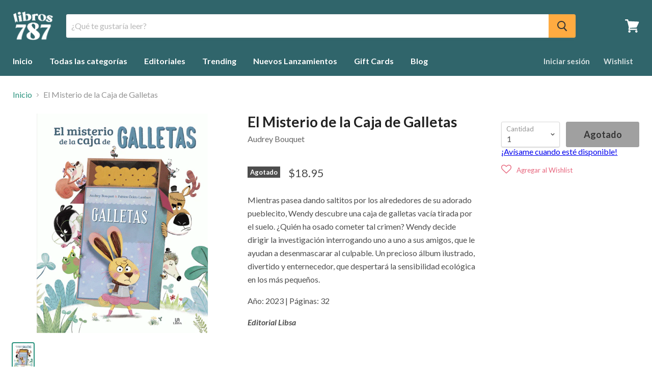

--- FILE ---
content_type: text/css
request_url: https://libros787.com/cdn/shop/t/33/assets/custom-css.css?v=38190532501076054631710353242
body_size: -529
content:
.flickity-slideshow .carousel-cell{width:100%;height:55vh}.flickity-slideshow .carousel-cell img{width:100%;height:80vh;object-fit:cover}.flickity-slideshow .carousel-cell{opacity:0!important;transition:opacity 1s ease!important}.flickity-slideshow .carousel-cell.is-selected{opacity:1!important}.overlay-color{position:absolute;width:100%;height:100%;top:0;bottom:0;left:0;right:0;background-color:#0003;display:block!important}.flickity-mobile{display:none}.flickity-slideshow .flickity-button,.flickity-slideshow .flickity-button:hover{background:transparent}.flickity-overlay{position:absolute;z-index:20;top:50%;left:50%;transform:translate(-50%,-50%);text-align:center}.flickity-btn{display:inline-block;padding:10px 24px;background-color:transparent;text-transform:uppercase;letter-spacing:.1rem;transition:.3s ease}.flickity-enabled.is-fade .flickity-slider>*{pointer-events:none;z-index:0}.flickity-enabled.is-fade .flickity-slider>.is-selected{pointer-events:auto;z-index:1}@media only screen and (max-width: 768px){.flickity-slideshow .carousel-cell{height:40vh}.flickity-slideshow .carousel-cell img{height:70vh}}@media only screen and (max-width: 479px){#shopify-section-1532967172499{margin-top:-30px!important}.flickity-desktop{display:none}.flickity-mobile{display:block}.flickity-button{display:none}}
/*# sourceMappingURL=/cdn/shop/t/33/assets/custom-css.css.map?v=38190532501076054631710353242 */


--- FILE ---
content_type: text/javascript; charset=utf-8
request_url: https://libros787.com/products/el-misterio-de-la-caja-de-galletas.js
body_size: 600
content:
{"id":6943171575877,"title":"El Misterio de la Caja de Galletas","handle":"el-misterio-de-la-caja-de-galletas","description":"\u003cp\u003e\u003cspan data-mce-fragment=\"1\"\u003eMientras pasea dando saltitos por los alrededores de su adorado pueblecito, Wendy descubre una caja de galletas vacía tirada por el suelo. ¿Quién ha osado cometer tal crimen? Wendy decide dirigir la investigación interrogando uno a uno a sus amigos, que le ayudan a desenmascarar al culpable. Un precioso álbum ilustrado, divertido y enternecedor, que despertará la sensibilidad ecológica en los más pequeños.\u003c\/span\u003e\u003c\/p\u003e\n\u003cp class=\"p1\" data-mce-fragment=\"1\"\u003eAño: 2023 | Páginas: 32\u003c\/p\u003e\n\u003cp class=\"p1\" data-mce-fragment=\"1\"\u003e\u003cem\u003e\u003cstrong\u003eEditorial Libsa\u003c\/strong\u003e\u003c\/em\u003e\u003c\/p\u003e","published_at":"2023-10-31T16:25:09-04:00","created_at":"2023-10-31T16:25:09-04:00","vendor":"Audrey Bouquet","type":"Books","tags":["Categoría_Infantil","Idioma_Español","Infantil"],"price":1895,"price_min":1895,"price_max":1895,"available":false,"price_varies":false,"compare_at_price":null,"compare_at_price_min":0,"compare_at_price_max":0,"compare_at_price_varies":false,"variants":[{"id":40721023205445,"title":"Default Title","option1":"Default Title","option2":null,"option3":null,"sku":"MS Books","requires_shipping":true,"taxable":false,"featured_image":null,"available":false,"name":"El Misterio de la Caja de Galletas","public_title":null,"options":["Default Title"],"price":1895,"weight":425,"compare_at_price":null,"inventory_management":"shopify","barcode":"46618347005445","requires_selling_plan":false,"selling_plan_allocations":[]}],"images":["\/\/cdn.shopify.com\/s\/files\/1\/2482\/2494\/files\/ElMisteriodelaCajadeGalletas.gif?v=1698783911"],"featured_image":"\/\/cdn.shopify.com\/s\/files\/1\/2482\/2494\/files\/ElMisteriodelaCajadeGalletas.gif?v=1698783911","options":[{"name":"Title","position":1,"values":["Default Title"]}],"url":"\/products\/el-misterio-de-la-caja-de-galletas","media":[{"alt":null,"id":25383538327621,"position":1,"preview_image":{"aspect_ratio":0.78,"height":600,"width":468,"src":"https:\/\/cdn.shopify.com\/s\/files\/1\/2482\/2494\/files\/ElMisteriodelaCajadeGalletas.gif?v=1698783911"},"aspect_ratio":0.78,"height":600,"media_type":"image","src":"https:\/\/cdn.shopify.com\/s\/files\/1\/2482\/2494\/files\/ElMisteriodelaCajadeGalletas.gif?v=1698783911","width":468}],"requires_selling_plan":false,"selling_plan_groups":[]}

--- FILE ---
content_type: text/javascript
request_url: https://libros787.com/cdn/shop/t/33/assets/empire.min.js?v=145922159328874456071710353242
body_size: 70727
content:
!function(){"use strict";var t="undefined"!=typeof window?window:"undefined"!=typeof global?global:"undefined"!=typeof self?self:{};function e(t,e){return t(e={exports:{}},e.exports),e.exports}var n=e(function(e){var n,i;n="undefined"!=typeof window?window:t,i=function(t,e){var n=[],i=t.document,o=Object.getPrototypeOf,s=n.slice,r=n.concat,a=n.push,l=n.indexOf,c={},u=c.toString,h=c.hasOwnProperty,d=h.toString,p=d.call(Object),f={};function g(t,e){var n=(e=e||i).createElement("script");n.text=t,e.head.appendChild(n).parentNode.removeChild(n)}var v=function(t,e){return new v.fn.init(t,e)},m=/^[\s\uFEFF\xA0]+|[\s\uFEFF\xA0]+$/g,y=/^-ms-/,b=/-([a-z])/g,w=function(t,e){return e.toUpperCase()};function _(t){var e=!!t&&"length"in t&&t.length,n=v.type(t);return"function"!==n&&!v.isWindow(t)&&("array"===n||0===e||"number"==typeof e&&e>0&&e-1 in t)}v.fn=v.prototype={jquery:"3.2.1",constructor:v,length:0,toArray:function(){return s.call(this)},get:function(t){return null==t?s.call(this):t<0?this[t+this.length]:this[t]},pushStack:function(t){var e=v.merge(this.constructor(),t);return e.prevObject=this,e},each:function(t){return v.each(this,t)},map:function(t){return this.pushStack(v.map(this,function(e,n){return t.call(e,n,e)}))},slice:function(){return this.pushStack(s.apply(this,arguments))},first:function(){return this.eq(0)},last:function(){return this.eq(-1)},eq:function(t){var e=this.length,n=+t+(t<0?e:0);return this.pushStack(n>=0&&n<e?[this[n]]:[])},end:function(){return this.prevObject||this.constructor()},push:a,sort:n.sort,splice:n.splice},v.extend=v.fn.extend=function(){var t,e,n,i,o,s,r=arguments[0]||{},a=1,l=arguments.length,c=!1;for("boolean"==typeof r&&(c=r,r=arguments[a]||{},a++),"object"==typeof r||v.isFunction(r)||(r={}),a===l&&(r=this,a--);a<l;a++)if(null!=(t=arguments[a]))for(e in t)n=r[e],r!==(i=t[e])&&(c&&i&&(v.isPlainObject(i)||(o=Array.isArray(i)))?(o?(o=!1,s=n&&Array.isArray(n)?n:[]):s=n&&v.isPlainObject(n)?n:{},r[e]=v.extend(c,s,i)):void 0!==i&&(r[e]=i));return r},v.extend({expando:"jQuery"+("3.2.1"+Math.random()).replace(/\D/g,""),isReady:!0,error:function(t){throw new Error(t)},noop:function(){},isFunction:function(t){return"function"===v.type(t)},isWindow:function(t){return null!=t&&t===t.window},isNumeric:function(t){var e=v.type(t);return("number"===e||"string"===e)&&!isNaN(t-parseFloat(t))},isPlainObject:function(t){var e,n;return!(!t||"[object Object]"!==u.call(t))&&(!(e=o(t))||"function"==typeof(n=h.call(e,"constructor")&&e.constructor)&&d.call(n)===p)},isEmptyObject:function(t){var e;for(e in t)return!1;return!0},type:function(t){return null==t?t+"":"object"==typeof t||"function"==typeof t?c[u.call(t)]||"object":typeof t},globalEval:function(t){g(t)},camelCase:function(t){return t.replace(y,"ms-").replace(b,w)},each:function(t,e){var n,i=0;if(_(t))for(n=t.length;i<n&&!1!==e.call(t[i],i,t[i]);i++);else for(i in t)if(!1===e.call(t[i],i,t[i]))break;return t},trim:function(t){return null==t?"":(t+"").replace(m,"")},makeArray:function(t,e){var n=e||[];return null!=t&&(_(Object(t))?v.merge(n,"string"==typeof t?[t]:t):a.call(n,t)),n},inArray:function(t,e,n){return null==e?-1:l.call(e,t,n)},merge:function(t,e){for(var n=+e.length,i=0,o=t.length;i<n;i++)t[o++]=e[i];return t.length=o,t},grep:function(t,e,n){for(var i=[],o=0,s=t.length,r=!n;o<s;o++)!e(t[o],o)!==r&&i.push(t[o]);return i},map:function(t,e,n){var i,o,s=0,a=[];if(_(t))for(i=t.length;s<i;s++)null!=(o=e(t[s],s,n))&&a.push(o);else for(s in t)null!=(o=e(t[s],s,n))&&a.push(o);return r.apply([],a)},guid:1,proxy:function(t,e){var n,i,o;if("string"==typeof e&&(n=t[e],e=t,t=n),v.isFunction(t))return i=s.call(arguments,2),(o=function(){return t.apply(e||this,i.concat(s.call(arguments)))}).guid=t.guid=t.guid||v.guid++,o},now:Date.now,support:f}),"function"==typeof Symbol&&(v.fn[Symbol.iterator]=n[Symbol.iterator]),v.each("Boolean Number String Function Array Date RegExp Object Error Symbol".split(" "),function(t,e){c["[object "+e+"]"]=e.toLowerCase()});var k=function(t){var e,n,i,o,s,r,a,l,c,u,h,d,p,f,g,v,m,y,b,w="sizzle"+1*new Date,_=t.document,k=0,C=0,x=rt(),$=rt(),T=rt(),S=function(t,e){return t===e&&(h=!0),0},E={}.hasOwnProperty,A=[],D=A.pop,L=A.push,O=A.push,M=A.slice,P=function(t,e){for(var n=0,i=t.length;n<i;n++)if(t[n]===e)return n;return-1},I="checked|selected|async|autofocus|autoplay|controls|defer|disabled|hidden|ismap|loop|multiple|open|readonly|required|scoped",N="[\\x20\\t\\r\\n\\f]",F="(?:\\\\.|[\\w-]|[^\0-\\xa0])+",j="\\["+N+"*("+F+")(?:"+N+"*([*^$|!~]?=)"+N+"*(?:'((?:\\\\.|[^\\\\'])*)'|\"((?:\\\\.|[^\\\\\"])*)\"|("+F+"))|)"+N+"*\\]",B=":("+F+")(?:\\((('((?:\\\\.|[^\\\\'])*)'|\"((?:\\\\.|[^\\\\\"])*)\")|((?:\\\\.|[^\\\\()[\\]]|"+j+")*)|.*)\\)|)",q=new RegExp(N+"+","g"),H=new RegExp("^"+N+"+|((?:^|[^\\\\])(?:\\\\.)*)"+N+"+$","g"),R=new RegExp("^"+N+"*,"+N+"*"),z=new RegExp("^"+N+"*([>+~]|"+N+")"+N+"*"),W=new RegExp("="+N+"*([^\\]'\"]*?)"+N+"*\\]","g"),U=new RegExp(B),V=new RegExp("^"+F+"$"),X={ID:new RegExp("^#("+F+")"),CLASS:new RegExp("^\\.("+F+")"),TAG:new RegExp("^("+F+"|[*])"),ATTR:new RegExp("^"+j),PSEUDO:new RegExp("^"+B),CHILD:new RegExp("^:(only|first|last|nth|nth-last)-(child|of-type)(?:\\("+N+"*(even|odd|(([+-]|)(\\d*)n|)"+N+"*(?:([+-]|)"+N+"*(\\d+)|))"+N+"*\\)|)","i"),bool:new RegExp("^(?:"+I+")$","i"),needsContext:new RegExp("^"+N+"*[>+~]|:(even|odd|eq|gt|lt|nth|first|last)(?:\\("+N+"*((?:-\\d)?\\d*)"+N+"*\\)|)(?=[^-]|$)","i")},Q=/^(?:input|select|textarea|button)$/i,G=/^h\d$/i,K=/^[^{]+\{\s*\[native \w/,Y=/^(?:#([\w-]+)|(\w+)|\.([\w-]+))$/,J=/[+~]/,Z=new RegExp("\\\\([\\da-f]{1,6}"+N+"?|("+N+")|.)","ig"),tt=function(t,e,n){var i="0x"+e-65536;return i!=i||n?e:i<0?String.fromCharCode(i+65536):String.fromCharCode(i>>10|55296,1023&i|56320)},et=/([\0-\x1f\x7f]|^-?\d)|^-$|[^\0-\x1f\x7f-\uFFFF\w-]/g,nt=function(t,e){return e?"\0"===t?"�":t.slice(0,-1)+"\\"+t.charCodeAt(t.length-1).toString(16)+" ":"\\"+t},it=function(){d()},ot=yt(function(t){return!0===t.disabled&&("form"in t||"label"in t)},{dir:"parentNode",next:"legend"});try{O.apply(A=M.call(_.childNodes),_.childNodes),A[_.childNodes.length].nodeType}catch(t){O={apply:A.length?function(t,e){L.apply(t,M.call(e))}:function(t,e){for(var n=t.length,i=0;t[n++]=e[i++];);t.length=n-1}}}function st(t,e,i,o){var s,a,c,u,h,f,m,y=e&&e.ownerDocument,k=e?e.nodeType:9;if(i=i||[],"string"!=typeof t||!t||1!==k&&9!==k&&11!==k)return i;if(!o&&((e?e.ownerDocument||e:_)!==p&&d(e),e=e||p,g)){if(11!==k&&(h=Y.exec(t)))if(s=h[1]){if(9===k){if(!(c=e.getElementById(s)))return i;if(c.id===s)return i.push(c),i}else if(y&&(c=y.getElementById(s))&&b(e,c)&&c.id===s)return i.push(c),i}else{if(h[2])return O.apply(i,e.getElementsByTagName(t)),i;if((s=h[3])&&n.getElementsByClassName&&e.getElementsByClassName)return O.apply(i,e.getElementsByClassName(s)),i}if(n.qsa&&!T[t+" "]&&(!v||!v.test(t))){if(1!==k)y=e,m=t;else if("object"!==e.nodeName.toLowerCase()){for((u=e.getAttribute("id"))?u=u.replace(et,nt):e.setAttribute("id",u=w),a=(f=r(t)).length;a--;)f[a]="#"+u+" "+mt(f[a]);m=f.join(","),y=J.test(t)&&gt(e.parentNode)||e}if(m)try{return O.apply(i,y.querySelectorAll(m)),i}catch(t){}finally{u===w&&e.removeAttribute("id")}}}return l(t.replace(H,"$1"),e,i,o)}function rt(){var t=[];return function e(n,o){return t.push(n+" ")>i.cacheLength&&delete e[t.shift()],e[n+" "]=o}}function at(t){return t[w]=!0,t}function lt(t){var e=p.createElement("fieldset");try{return!!t(e)}catch(t){return!1}finally{e.parentNode&&e.parentNode.removeChild(e),e=null}}function ct(t,e){for(var n=t.split("|"),o=n.length;o--;)i.attrHandle[n[o]]=e}function ut(t,e){var n=e&&t,i=n&&1===t.nodeType&&1===e.nodeType&&t.sourceIndex-e.sourceIndex;if(i)return i;if(n)for(;n=n.nextSibling;)if(n===e)return-1;return t?1:-1}function ht(t){return function(e){return"input"===e.nodeName.toLowerCase()&&e.type===t}}function dt(t){return function(e){var n=e.nodeName.toLowerCase();return("input"===n||"button"===n)&&e.type===t}}function pt(t){return function(e){return"form"in e?e.parentNode&&!1===e.disabled?"label"in e?"label"in e.parentNode?e.parentNode.disabled===t:e.disabled===t:e.isDisabled===t||e.isDisabled!==!t&&ot(e)===t:e.disabled===t:"label"in e&&e.disabled===t}}function ft(t){return at(function(e){return e=+e,at(function(n,i){for(var o,s=t([],n.length,e),r=s.length;r--;)n[o=s[r]]&&(n[o]=!(i[o]=n[o]))})})}function gt(t){return t&&void 0!==t.getElementsByTagName&&t}for(e in n=st.support={},s=st.isXML=function(t){var e=t&&(t.ownerDocument||t).documentElement;return!!e&&"HTML"!==e.nodeName},d=st.setDocument=function(t){var e,o,r=t?t.ownerDocument||t:_;return r!==p&&9===r.nodeType&&r.documentElement?(f=(p=r).documentElement,g=!s(p),_!==p&&(o=p.defaultView)&&o.top!==o&&(o.addEventListener?o.addEventListener("unload",it,!1):o.attachEvent&&o.attachEvent("onunload",it)),n.attributes=lt(function(t){return t.className="i",!t.getAttribute("className")}),n.getElementsByTagName=lt(function(t){return t.appendChild(p.createComment("")),!t.getElementsByTagName("*").length}),n.getElementsByClassName=K.test(p.getElementsByClassName),n.getById=lt(function(t){return f.appendChild(t).id=w,!p.getElementsByName||!p.getElementsByName(w).length}),n.getById?(i.filter.ID=function(t){var e=t.replace(Z,tt);return function(t){return t.getAttribute("id")===e}},i.find.ID=function(t,e){if(void 0!==e.getElementById&&g){var n=e.getElementById(t);return n?[n]:[]}}):(i.filter.ID=function(t){var e=t.replace(Z,tt);return function(t){var n=void 0!==t.getAttributeNode&&t.getAttributeNode("id");return n&&n.value===e}},i.find.ID=function(t,e){if(void 0!==e.getElementById&&g){var n,i,o,s=e.getElementById(t);if(s){if((n=s.getAttributeNode("id"))&&n.value===t)return[s];for(o=e.getElementsByName(t),i=0;s=o[i++];)if((n=s.getAttributeNode("id"))&&n.value===t)return[s]}return[]}}),i.find.TAG=n.getElementsByTagName?function(t,e){return void 0!==e.getElementsByTagName?e.getElementsByTagName(t):n.qsa?e.querySelectorAll(t):void 0}:function(t,e){var n,i=[],o=0,s=e.getElementsByTagName(t);if("*"===t){for(;n=s[o++];)1===n.nodeType&&i.push(n);return i}return s},i.find.CLASS=n.getElementsByClassName&&function(t,e){if(void 0!==e.getElementsByClassName&&g)return e.getElementsByClassName(t)},m=[],v=[],(n.qsa=K.test(p.querySelectorAll))&&(lt(function(t){f.appendChild(t).innerHTML="<a id='"+w+"'></a><select id='"+w+"-\r\\' msallowcapture=''><option selected=''></option></select>",t.querySelectorAll("[msallowcapture^='']").length&&v.push("[*^$]="+N+"*(?:''|\"\")"),t.querySelectorAll("[selected]").length||v.push("\\["+N+"*(?:value|"+I+")"),t.querySelectorAll("[id~="+w+"-]").length||v.push("~="),t.querySelectorAll(":checked").length||v.push(":checked"),t.querySelectorAll("a#"+w+"+*").length||v.push(".#.+[+~]")}),lt(function(t){t.innerHTML="<a href='' disabled='disabled'></a><select disabled='disabled'><option/></select>";var e=p.createElement("input");e.setAttribute("type","hidden"),t.appendChild(e).setAttribute("name","D"),t.querySelectorAll("[name=d]").length&&v.push("name"+N+"*[*^$|!~]?="),2!==t.querySelectorAll(":enabled").length&&v.push(":enabled",":disabled"),f.appendChild(t).disabled=!0,2!==t.querySelectorAll(":disabled").length&&v.push(":enabled",":disabled"),t.querySelectorAll("*,:x"),v.push(",.*:")})),(n.matchesSelector=K.test(y=f.matches||f.webkitMatchesSelector||f.mozMatchesSelector||f.oMatchesSelector||f.msMatchesSelector))&&lt(function(t){n.disconnectedMatch=y.call(t,"*"),y.call(t,"[s!='']:x"),m.push("!=",B)}),v=v.length&&new RegExp(v.join("|")),m=m.length&&new RegExp(m.join("|")),e=K.test(f.compareDocumentPosition),b=e||K.test(f.contains)?function(t,e){var n=9===t.nodeType?t.documentElement:t,i=e&&e.parentNode;return t===i||!(!i||1!==i.nodeType||!(n.contains?n.contains(i):t.compareDocumentPosition&&16&t.compareDocumentPosition(i)))}:function(t,e){if(e)for(;e=e.parentNode;)if(e===t)return!0;return!1},S=e?function(t,e){if(t===e)return h=!0,0;var i=!t.compareDocumentPosition-!e.compareDocumentPosition;return i||(1&(i=(t.ownerDocument||t)===(e.ownerDocument||e)?t.compareDocumentPosition(e):1)||!n.sortDetached&&e.compareDocumentPosition(t)===i?t===p||t.ownerDocument===_&&b(_,t)?-1:e===p||e.ownerDocument===_&&b(_,e)?1:u?P(u,t)-P(u,e):0:4&i?-1:1)}:function(t,e){if(t===e)return h=!0,0;var n,i=0,o=t.parentNode,s=e.parentNode,r=[t],a=[e];if(!o||!s)return t===p?-1:e===p?1:o?-1:s?1:u?P(u,t)-P(u,e):0;if(o===s)return ut(t,e);for(n=t;n=n.parentNode;)r.unshift(n);for(n=e;n=n.parentNode;)a.unshift(n);for(;r[i]===a[i];)i++;return i?ut(r[i],a[i]):r[i]===_?-1:a[i]===_?1:0},p):p},st.matches=function(t,e){return st(t,null,null,e)},st.matchesSelector=function(t,e){if((t.ownerDocument||t)!==p&&d(t),e=e.replace(W,"='$1']"),n.matchesSelector&&g&&!T[e+" "]&&(!m||!m.test(e))&&(!v||!v.test(e)))try{var i=y.call(t,e);if(i||n.disconnectedMatch||t.document&&11!==t.document.nodeType)return i}catch(t){}return st(e,p,null,[t]).length>0},st.contains=function(t,e){return(t.ownerDocument||t)!==p&&d(t),b(t,e)},st.attr=function(t,e){(t.ownerDocument||t)!==p&&d(t);var o=i.attrHandle[e.toLowerCase()],s=o&&E.call(i.attrHandle,e.toLowerCase())?o(t,e,!g):void 0;return void 0!==s?s:n.attributes||!g?t.getAttribute(e):(s=t.getAttributeNode(e))&&s.specified?s.value:null},st.escape=function(t){return(t+"").replace(et,nt)},st.error=function(t){throw new Error("Syntax error, unrecognized expression: "+t)},st.uniqueSort=function(t){var e,i=[],o=0,s=0;if(h=!n.detectDuplicates,u=!n.sortStable&&t.slice(0),t.sort(S),h){for(;e=t[s++];)e===t[s]&&(o=i.push(s));for(;o--;)t.splice(i[o],1)}return u=null,t},o=st.getText=function(t){var e,n="",i=0,s=t.nodeType;if(s){if(1===s||9===s||11===s){if("string"==typeof t.textContent)return t.textContent;for(t=t.firstChild;t;t=t.nextSibling)n+=o(t)}else if(3===s||4===s)return t.nodeValue}else for(;e=t[i++];)n+=o(e);return n},(i=st.selectors={cacheLength:50,createPseudo:at,match:X,attrHandle:{},find:{},relative:{">":{dir:"parentNode",first:!0}," ":{dir:"parentNode"},"+":{dir:"previousSibling",first:!0},"~":{dir:"previousSibling"}},preFilter:{ATTR:function(t){return t[1]=t[1].replace(Z,tt),t[3]=(t[3]||t[4]||t[5]||"").replace(Z,tt),"~="===t[2]&&(t[3]=" "+t[3]+" "),t.slice(0,4)},CHILD:function(t){return t[1]=t[1].toLowerCase(),"nth"===t[1].slice(0,3)?(t[3]||st.error(t[0]),t[4]=+(t[4]?t[5]+(t[6]||1):2*("even"===t[3]||"odd"===t[3])),t[5]=+(t[7]+t[8]||"odd"===t[3])):t[3]&&st.error(t[0]),t},PSEUDO:function(t){var e,n=!t[6]&&t[2];return X.CHILD.test(t[0])?null:(t[3]?t[2]=t[4]||t[5]||"":n&&U.test(n)&&(e=r(n,!0))&&(e=n.indexOf(")",n.length-e)-n.length)&&(t[0]=t[0].slice(0,e),t[2]=n.slice(0,e)),t.slice(0,3))}},filter:{TAG:function(t){var e=t.replace(Z,tt).toLowerCase();return"*"===t?function(){return!0}:function(t){return t.nodeName&&t.nodeName.toLowerCase()===e}},CLASS:function(t){var e=x[t+" "];return e||(e=new RegExp("(^|"+N+")"+t+"("+N+"|$)"))&&x(t,function(t){return e.test("string"==typeof t.className&&t.className||void 0!==t.getAttribute&&t.getAttribute("class")||"")})},ATTR:function(t,e,n){return function(i){var o=st.attr(i,t);return null==o?"!="===e:!e||(o+="","="===e?o===n:"!="===e?o!==n:"^="===e?n&&0===o.indexOf(n):"*="===e?n&&o.indexOf(n)>-1:"$="===e?n&&o.slice(-n.length)===n:"~="===e?(" "+o.replace(q," ")+" ").indexOf(n)>-1:"|="===e&&(o===n||o.slice(0,n.length+1)===n+"-"))}},CHILD:function(t,e,n,i,o){var s="nth"!==t.slice(0,3),r="last"!==t.slice(-4),a="of-type"===e;return 1===i&&0===o?function(t){return!!t.parentNode}:function(e,n,l){var c,u,h,d,p,f,g=s!==r?"nextSibling":"previousSibling",v=e.parentNode,m=a&&e.nodeName.toLowerCase(),y=!l&&!a,b=!1;if(v){if(s){for(;g;){for(d=e;d=d[g];)if(a?d.nodeName.toLowerCase()===m:1===d.nodeType)return!1;f=g="only"===t&&!f&&"nextSibling"}return!0}if(f=[r?v.firstChild:v.lastChild],r&&y){for(b=(p=(c=(u=(h=(d=v)[w]||(d[w]={}))[d.uniqueID]||(h[d.uniqueID]={}))[t]||[])[0]===k&&c[1])&&c[2],d=p&&v.childNodes[p];d=++p&&d&&d[g]||(b=p=0)||f.pop();)if(1===d.nodeType&&++b&&d===e){u[t]=[k,p,b];break}}else if(y&&(b=p=(c=(u=(h=(d=e)[w]||(d[w]={}))[d.uniqueID]||(h[d.uniqueID]={}))[t]||[])[0]===k&&c[1]),!1===b)for(;(d=++p&&d&&d[g]||(b=p=0)||f.pop())&&((a?d.nodeName.toLowerCase()!==m:1!==d.nodeType)||!++b||(y&&((u=(h=d[w]||(d[w]={}))[d.uniqueID]||(h[d.uniqueID]={}))[t]=[k,b]),d!==e)););return(b-=o)===i||b%i==0&&b/i>=0}}},PSEUDO:function(t,e){var n,o=i.pseudos[t]||i.setFilters[t.toLowerCase()]||st.error("unsupported pseudo: "+t);return o[w]?o(e):o.length>1?(n=[t,t,"",e],i.setFilters.hasOwnProperty(t.toLowerCase())?at(function(t,n){for(var i,s=o(t,e),r=s.length;r--;)t[i=P(t,s[r])]=!(n[i]=s[r])}):function(t){return o(t,0,n)}):o}},pseudos:{not:at(function(t){var e=[],n=[],i=a(t.replace(H,"$1"));return i[w]?at(function(t,e,n,o){for(var s,r=i(t,null,o,[]),a=t.length;a--;)(s=r[a])&&(t[a]=!(e[a]=s))}):function(t,o,s){return e[0]=t,i(e,null,s,n),e[0]=null,!n.pop()}}),has:at(function(t){return function(e){return st(t,e).length>0}}),contains:at(function(t){return t=t.replace(Z,tt),function(e){return(e.textContent||e.innerText||o(e)).indexOf(t)>-1}}),lang:at(function(t){return V.test(t||"")||st.error("unsupported lang: "+t),t=t.replace(Z,tt).toLowerCase(),function(e){var n;do{if(n=g?e.lang:e.getAttribute("xml:lang")||e.getAttribute("lang"))return(n=n.toLowerCase())===t||0===n.indexOf(t+"-")}while((e=e.parentNode)&&1===e.nodeType);return!1}}),target:function(e){var n=t.location&&t.location.hash;return n&&n.slice(1)===e.id},root:function(t){return t===f},focus:function(t){return t===p.activeElement&&(!p.hasFocus||p.hasFocus())&&!!(t.type||t.href||~t.tabIndex)},enabled:pt(!1),disabled:pt(!0),checked:function(t){var e=t.nodeName.toLowerCase();return"input"===e&&!!t.checked||"option"===e&&!!t.selected},selected:function(t){return t.parentNode&&t.parentNode.selectedIndex,!0===t.selected},empty:function(t){for(t=t.firstChild;t;t=t.nextSibling)if(t.nodeType<6)return!1;return!0},parent:function(t){return!i.pseudos.empty(t)},header:function(t){return G.test(t.nodeName)},input:function(t){return Q.test(t.nodeName)},button:function(t){var e=t.nodeName.toLowerCase();return"input"===e&&"button"===t.type||"button"===e},text:function(t){var e;return"input"===t.nodeName.toLowerCase()&&"text"===t.type&&(null==(e=t.getAttribute("type"))||"text"===e.toLowerCase())},first:ft(function(){return[0]}),last:ft(function(t,e){return[e-1]}),eq:ft(function(t,e,n){return[n<0?n+e:n]}),even:ft(function(t,e){for(var n=0;n<e;n+=2)t.push(n);return t}),odd:ft(function(t,e){for(var n=1;n<e;n+=2)t.push(n);return t}),lt:ft(function(t,e,n){for(var i=n<0?n+e:n;--i>=0;)t.push(i);return t}),gt:ft(function(t,e,n){for(var i=n<0?n+e:n;++i<e;)t.push(i);return t})}}).pseudos.nth=i.pseudos.eq,{radio:!0,checkbox:!0,file:!0,password:!0,image:!0})i.pseudos[e]=ht(e);for(e in{submit:!0,reset:!0})i.pseudos[e]=dt(e);function vt(){}function mt(t){for(var e=0,n=t.length,i="";e<n;e++)i+=t[e].value;return i}function yt(t,e,n){var i=e.dir,o=e.next,s=o||i,r=n&&"parentNode"===s,a=C++;return e.first?function(e,n,o){for(;e=e[i];)if(1===e.nodeType||r)return t(e,n,o);return!1}:function(e,n,l){var c,u,h,d=[k,a];if(l){for(;e=e[i];)if((1===e.nodeType||r)&&t(e,n,l))return!0}else for(;e=e[i];)if(1===e.nodeType||r)if(u=(h=e[w]||(e[w]={}))[e.uniqueID]||(h[e.uniqueID]={}),o&&o===e.nodeName.toLowerCase())e=e[i]||e;else{if((c=u[s])&&c[0]===k&&c[1]===a)return d[2]=c[2];if(u[s]=d,d[2]=t(e,n,l))return!0}return!1}}function bt(t){return t.length>1?function(e,n,i){for(var o=t.length;o--;)if(!t[o](e,n,i))return!1;return!0}:t[0]}function wt(t,e,n,i,o){for(var s,r=[],a=0,l=t.length,c=null!=e;a<l;a++)(s=t[a])&&(n&&!n(s,i,o)||(r.push(s),c&&e.push(a)));return r}function _t(t,e,n,i,o,s){return i&&!i[w]&&(i=_t(i)),o&&!o[w]&&(o=_t(o,s)),at(function(s,r,a,l){var c,u,h,d=[],p=[],f=r.length,g=s||function(t,e,n){for(var i=0,o=e.length;i<o;i++)st(t,e[i],n);return n}(e||"*",a.nodeType?[a]:a,[]),v=!t||!s&&e?g:wt(g,d,t,a,l),m=n?o||(s?t:f||i)?[]:r:v;if(n&&n(v,m,a,l),i)for(c=wt(m,p),i(c,[],a,l),u=c.length;u--;)(h=c[u])&&(m[p[u]]=!(v[p[u]]=h));if(s){if(o||t){if(o){for(c=[],u=m.length;u--;)(h=m[u])&&c.push(v[u]=h);o(null,m=[],c,l)}for(u=m.length;u--;)(h=m[u])&&(c=o?P(s,h):d[u])>-1&&(s[c]=!(r[c]=h))}}else m=wt(m===r?m.splice(f,m.length):m),o?o(null,r,m,l):O.apply(r,m)})}function kt(t){for(var e,n,o,s=t.length,r=i.relative[t[0].type],a=r||i.relative[" "],l=r?1:0,u=yt(function(t){return t===e},a,!0),h=yt(function(t){return P(e,t)>-1},a,!0),d=[function(t,n,i){var o=!r&&(i||n!==c)||((e=n).nodeType?u(t,n,i):h(t,n,i));return e=null,o}];l<s;l++)if(n=i.relative[t[l].type])d=[yt(bt(d),n)];else{if((n=i.filter[t[l].type].apply(null,t[l].matches))[w]){for(o=++l;o<s&&!i.relative[t[o].type];o++);return _t(l>1&&bt(d),l>1&&mt(t.slice(0,l-1).concat({value:" "===t[l-2].type?"*":""})).replace(H,"$1"),n,l<o&&kt(t.slice(l,o)),o<s&&kt(t=t.slice(o)),o<s&&mt(t))}d.push(n)}return bt(d)}return vt.prototype=i.filters=i.pseudos,i.setFilters=new vt,r=st.tokenize=function(t,e){var n,o,s,r,a,l,c,u=$[t+" "];if(u)return e?0:u.slice(0);for(a=t,l=[],c=i.preFilter;a;){for(r in n&&!(o=R.exec(a))||(o&&(a=a.slice(o[0].length)||a),l.push(s=[])),n=!1,(o=z.exec(a))&&(n=o.shift(),s.push({value:n,type:o[0].replace(H," ")}),a=a.slice(n.length)),i.filter)!(o=X[r].exec(a))||c[r]&&!(o=c[r](o))||(n=o.shift(),s.push({value:n,type:r,matches:o}),a=a.slice(n.length));if(!n)break}return e?a.length:a?st.error(t):$(t,l).slice(0)},a=st.compile=function(t,e){var n,o=[],s=[],a=T[t+" "];if(!a){for(e||(e=r(t)),n=e.length;n--;)(a=kt(e[n]))[w]?o.push(a):s.push(a);(a=T(t,function(t,e){var n=e.length>0,o=t.length>0,s=function(s,r,a,l,u){var h,f,v,m=0,y="0",b=s&&[],w=[],_=c,C=s||o&&i.find.TAG("*",u),x=k+=null==_?1:Math.random()||.1,$=C.length;for(u&&(c=r===p||r||u);y!==$&&null!=(h=C[y]);y++){if(o&&h){for(f=0,r||h.ownerDocument===p||(d(h),a=!g);v=t[f++];)if(v(h,r||p,a)){l.push(h);break}u&&(k=x)}n&&((h=!v&&h)&&m--,s&&b.push(h))}if(m+=y,n&&y!==m){for(f=0;v=e[f++];)v(b,w,r,a);if(s){if(m>0)for(;y--;)b[y]||w[y]||(w[y]=D.call(l));w=wt(w)}O.apply(l,w),u&&!s&&w.length>0&&m+e.length>1&&st.uniqueSort(l)}return u&&(k=x,c=_),b};return n?at(s):s}(s,o))).selector=t}return a},l=st.select=function(t,e,n,o){var s,l,c,u,h,d="function"==typeof t&&t,p=!o&&r(t=d.selector||t);if(n=n||[],1===p.length){if((l=p[0]=p[0].slice(0)).length>2&&"ID"===(c=l[0]).type&&9===e.nodeType&&g&&i.relative[l[1].type]){if(!(e=(i.find.ID(c.matches[0].replace(Z,tt),e)||[])[0]))return n;d&&(e=e.parentNode),t=t.slice(l.shift().value.length)}for(s=X.needsContext.test(t)?0:l.length;s--&&(c=l[s],!i.relative[u=c.type]);)if((h=i.find[u])&&(o=h(c.matches[0].replace(Z,tt),J.test(l[0].type)&&gt(e.parentNode)||e))){if(l.splice(s,1),!(t=o.length&&mt(l)))return O.apply(n,o),n;break}}return(d||a(t,p))(o,e,!g,n,!e||J.test(t)&&gt(e.parentNode)||e),n},n.sortStable=w.split("").sort(S).join("")===w,n.detectDuplicates=!!h,d(),n.sortDetached=lt(function(t){return 1&t.compareDocumentPosition(p.createElement("fieldset"))}),lt(function(t){return t.innerHTML="<a href='#'></a>","#"===t.firstChild.getAttribute("href")})||ct("type|href|height|width",function(t,e,n){if(!n)return t.getAttribute(e,"type"===e.toLowerCase()?1:2)}),n.attributes&&lt(function(t){return t.innerHTML="<input/>",t.firstChild.setAttribute("value",""),""===t.firstChild.getAttribute("value")})||ct("value",function(t,e,n){if(!n&&"input"===t.nodeName.toLowerCase())return t.defaultValue}),lt(function(t){return null==t.getAttribute("disabled")})||ct(I,function(t,e,n){var i;if(!n)return!0===t[e]?e.toLowerCase():(i=t.getAttributeNode(e))&&i.specified?i.value:null}),st}(t);v.find=k,v.expr=k.selectors,v.expr[":"]=v.expr.pseudos,v.uniqueSort=v.unique=k.uniqueSort,v.text=k.getText,v.isXMLDoc=k.isXML,v.contains=k.contains,v.escapeSelector=k.escape;var C=function(t,e,n){for(var i=[],o=void 0!==n;(t=t[e])&&9!==t.nodeType;)if(1===t.nodeType){if(o&&v(t).is(n))break;i.push(t)}return i},x=function(t,e){for(var n=[];t;t=t.nextSibling)1===t.nodeType&&t!==e&&n.push(t);return n},$=v.expr.match.needsContext;function T(t,e){return t.nodeName&&t.nodeName.toLowerCase()===e.toLowerCase()}var S=/^<([a-z][^\/\0>:\x20\t\r\n\f]*)[\x20\t\r\n\f]*\/?>(?:<\/\1>|)$/i,E=/^.[^:#\[\.,]*$/;function A(t,e,n){return v.isFunction(e)?v.grep(t,function(t,i){return!!e.call(t,i,t)!==n}):e.nodeType?v.grep(t,function(t){return t===e!==n}):"string"!=typeof e?v.grep(t,function(t){return l.call(e,t)>-1!==n}):E.test(e)?v.filter(e,t,n):(e=v.filter(e,t),v.grep(t,function(t){return l.call(e,t)>-1!==n&&1===t.nodeType}))}v.filter=function(t,e,n){var i=e[0];return n&&(t=":not("+t+")"),1===e.length&&1===i.nodeType?v.find.matchesSelector(i,t)?[i]:[]:v.find.matches(t,v.grep(e,function(t){return 1===t.nodeType}))},v.fn.extend({find:function(t){var e,n,i=this.length,o=this;if("string"!=typeof t)return this.pushStack(v(t).filter(function(){for(e=0;e<i;e++)if(v.contains(o[e],this))return!0}));for(n=this.pushStack([]),e=0;e<i;e++)v.find(t,o[e],n);return i>1?v.uniqueSort(n):n},filter:function(t){return this.pushStack(A(this,t||[],!1))},not:function(t){return this.pushStack(A(this,t||[],!0))},is:function(t){return!!A(this,"string"==typeof t&&$.test(t)?v(t):t||[],!1).length}});var D,L=/^(?:\s*(<[\w\W]+>)[^>]*|#([\w-]+))$/;(v.fn.init=function(t,e,n){var o,s;if(!t)return this;if(n=n||D,"string"==typeof t){if(!(o="<"===t[0]&&">"===t[t.length-1]&&t.length>=3?[null,t,null]:L.exec(t))||!o[1]&&e)return!e||e.jquery?(e||n).find(t):this.constructor(e).find(t);if(o[1]){if(e=e instanceof v?e[0]:e,v.merge(this,v.parseHTML(o[1],e&&e.nodeType?e.ownerDocument||e:i,!0)),S.test(o[1])&&v.isPlainObject(e))for(o in e)v.isFunction(this[o])?this[o](e[o]):this.attr(o,e[o]);return this}return(s=i.getElementById(o[2]))&&(this[0]=s,this.length=1),this}return t.nodeType?(this[0]=t,this.length=1,this):v.isFunction(t)?void 0!==n.ready?n.ready(t):t(v):v.makeArray(t,this)}).prototype=v.fn,D=v(i);var O=/^(?:parents|prev(?:Until|All))/,M={children:!0,contents:!0,next:!0,prev:!0};function P(t,e){for(;(t=t[e])&&1!==t.nodeType;);return t}v.fn.extend({has:function(t){var e=v(t,this),n=e.length;return this.filter(function(){for(var t=0;t<n;t++)if(v.contains(this,e[t]))return!0})},closest:function(t,e){var n,i=0,o=this.length,s=[],r="string"!=typeof t&&v(t);if(!$.test(t))for(;i<o;i++)for(n=this[i];n&&n!==e;n=n.parentNode)if(n.nodeType<11&&(r?r.index(n)>-1:1===n.nodeType&&v.find.matchesSelector(n,t))){s.push(n);break}return this.pushStack(s.length>1?v.uniqueSort(s):s)},index:function(t){return t?"string"==typeof t?l.call(v(t),this[0]):l.call(this,t.jquery?t[0]:t):this[0]&&this[0].parentNode?this.first().prevAll().length:-1},add:function(t,e){return this.pushStack(v.uniqueSort(v.merge(this.get(),v(t,e))))},addBack:function(t){return this.add(null==t?this.prevObject:this.prevObject.filter(t))}}),v.each({parent:function(t){var e=t.parentNode;return e&&11!==e.nodeType?e:null},parents:function(t){return C(t,"parentNode")},parentsUntil:function(t,e,n){return C(t,"parentNode",n)},next:function(t){return P(t,"nextSibling")},prev:function(t){return P(t,"previousSibling")},nextAll:function(t){return C(t,"nextSibling")},prevAll:function(t){return C(t,"previousSibling")},nextUntil:function(t,e,n){return C(t,"nextSibling",n)},prevUntil:function(t,e,n){return C(t,"previousSibling",n)},siblings:function(t){return x((t.parentNode||{}).firstChild,t)},children:function(t){return x(t.firstChild)},contents:function(t){return T(t,"iframe")?t.contentDocument:(T(t,"template")&&(t=t.content||t),v.merge([],t.childNodes))}},function(t,e){v.fn[t]=function(n,i){var o=v.map(this,e,n);return"Until"!==t.slice(-5)&&(i=n),i&&"string"==typeof i&&(o=v.filter(i,o)),this.length>1&&(M[t]||v.uniqueSort(o),O.test(t)&&o.reverse()),this.pushStack(o)}});var I=/[^\x20\t\r\n\f]+/g;function N(t){return t}function F(t){throw t}function j(t,e,n,i){var o;try{t&&v.isFunction(o=t.promise)?o.call(t).done(e).fail(n):t&&v.isFunction(o=t.then)?o.call(t,e,n):e.apply(void 0,[t].slice(i))}catch(t){n.apply(void 0,[t])}}v.Callbacks=function(t){t="string"==typeof t?function(t){var e={};return v.each(t.match(I)||[],function(t,n){e[n]=!0}),e}(t):v.extend({},t);var e,n,i,o,s=[],r=[],a=-1,l=function(){for(o=o||t.once,i=e=!0;r.length;a=-1)for(n=r.shift();++a<s.length;)!1===s[a].apply(n[0],n[1])&&t.stopOnFalse&&(a=s.length,n=!1);t.memory||(n=!1),e=!1,o&&(s=n?[]:"")},c={add:function(){return s&&(n&&!e&&(a=s.length-1,r.push(n)),function e(n){v.each(n,function(n,i){v.isFunction(i)?t.unique&&c.has(i)||s.push(i):i&&i.length&&"string"!==v.type(i)&&e(i)})}(arguments),n&&!e&&l()),this},remove:function(){return v.each(arguments,function(t,e){for(var n;(n=v.inArray(e,s,n))>-1;)s.splice(n,1),n<=a&&a--}),this},has:function(t){return t?v.inArray(t,s)>-1:s.length>0},empty:function(){return s&&(s=[]),this},disable:function(){return o=r=[],s=n="",this},disabled:function(){return!s},lock:function(){return o=r=[],n||e||(s=n=""),this},locked:function(){return!!o},fireWith:function(t,n){return o||(n=[t,(n=n||[]).slice?n.slice():n],r.push(n),e||l()),this},fire:function(){return c.fireWith(this,arguments),this},fired:function(){return!!i}};return c},v.extend({Deferred:function(e){var n=[["notify","progress",v.Callbacks("memory"),v.Callbacks("memory"),2],["resolve","done",v.Callbacks("once memory"),v.Callbacks("once memory"),0,"resolved"],["reject","fail",v.Callbacks("once memory"),v.Callbacks("once memory"),1,"rejected"]],i="pending",o={state:function(){return i},always:function(){return s.done(arguments).fail(arguments),this},catch:function(t){return o.then(null,t)},pipe:function(){var t=arguments;return v.Deferred(function(e){v.each(n,function(n,i){var o=v.isFunction(t[i[4]])&&t[i[4]];s[i[1]](function(){var t=o&&o.apply(this,arguments);t&&v.isFunction(t.promise)?t.promise().progress(e.notify).done(e.resolve).fail(e.reject):e[i[0]+"With"](this,o?[t]:arguments)})}),t=null}).promise()},then:function(e,i,o){var s=0;function r(e,n,i,o){return function(){var a=this,l=arguments,c=function(){var t,c;if(!(e<s)){if((t=i.apply(a,l))===n.promise())throw new TypeError("Thenable self-resolution");c=t&&("object"==typeof t||"function"==typeof t)&&t.then,v.isFunction(c)?o?c.call(t,r(s,n,N,o),r(s,n,F,o)):(s++,c.call(t,r(s,n,N,o),r(s,n,F,o),r(s,n,N,n.notifyWith))):(i!==N&&(a=void 0,l=[t]),(o||n.resolveWith)(a,l))}},u=o?c:function(){try{c()}catch(t){v.Deferred.exceptionHook&&v.Deferred.exceptionHook(t,u.stackTrace),e+1>=s&&(i!==F&&(a=void 0,l=[t]),n.rejectWith(a,l))}};e?u():(v.Deferred.getStackHook&&(u.stackTrace=v.Deferred.getStackHook()),t.setTimeout(u))}}return v.Deferred(function(t){n[0][3].add(r(0,t,v.isFunction(o)?o:N,t.notifyWith)),n[1][3].add(r(0,t,v.isFunction(e)?e:N)),n[2][3].add(r(0,t,v.isFunction(i)?i:F))}).promise()},promise:function(t){return null!=t?v.extend(t,o):o}},s={};return v.each(n,function(t,e){var r=e[2],a=e[5];o[e[1]]=r.add,a&&r.add(function(){i=a},n[3-t][2].disable,n[0][2].lock),r.add(e[3].fire),s[e[0]]=function(){return s[e[0]+"With"](this===s?void 0:this,arguments),this},s[e[0]+"With"]=r.fireWith}),o.promise(s),e&&e.call(s,s),s},when:function(t){var e=arguments.length,n=e,i=Array(n),o=s.call(arguments),r=v.Deferred(),a=function(t){return function(n){i[t]=this,o[t]=arguments.length>1?s.call(arguments):n,--e||r.resolveWith(i,o)}};if(e<=1&&(j(t,r.done(a(n)).resolve,r.reject,!e),"pending"===r.state()||v.isFunction(o[n]&&o[n].then)))return r.then();for(;n--;)j(o[n],a(n),r.reject);return r.promise()}});var B=/^(Eval|Internal|Range|Reference|Syntax|Type|URI)Error$/;v.Deferred.exceptionHook=function(e,n){t.console&&t.console.warn&&e&&B.test(e.name)&&t.console.warn("jQuery.Deferred exception: "+e.message,e.stack,n)},v.readyException=function(e){t.setTimeout(function(){throw e})};var q=v.Deferred();function H(){i.removeEventListener("DOMContentLoaded",H),t.removeEventListener("load",H),v.ready()}v.fn.ready=function(t){return q.then(t).catch(function(t){v.readyException(t)}),this},v.extend({isReady:!1,readyWait:1,ready:function(t){(!0===t?--v.readyWait:v.isReady)||(v.isReady=!0,!0!==t&&--v.readyWait>0||q.resolveWith(i,[v]))}}),v.ready.then=q.then,"complete"===i.readyState||"loading"!==i.readyState&&!i.documentElement.doScroll?t.setTimeout(v.ready):(i.addEventListener("DOMContentLoaded",H),t.addEventListener("load",H));var R=function(t,e,n,i,o,s,r){var a=0,l=t.length,c=null==n;if("object"===v.type(n))for(a in o=!0,n)R(t,e,a,n[a],!0,s,r);else if(void 0!==i&&(o=!0,v.isFunction(i)||(r=!0),c&&(r?(e.call(t,i),e=null):(c=e,e=function(t,e,n){return c.call(v(t),n)})),e))for(;a<l;a++)e(t[a],n,r?i:i.call(t[a],a,e(t[a],n)));return o?t:c?e.call(t):l?e(t[0],n):s},z=function(t){return 1===t.nodeType||9===t.nodeType||!+t.nodeType};function W(){this.expando=v.expando+W.uid++}W.uid=1,W.prototype={cache:function(t){var e=t[this.expando];return e||(e={},z(t)&&(t.nodeType?t[this.expando]=e:Object.defineProperty(t,this.expando,{value:e,configurable:!0}))),e},set:function(t,e,n){var i,o=this.cache(t);if("string"==typeof e)o[v.camelCase(e)]=n;else for(i in e)o[v.camelCase(i)]=e[i];return o},get:function(t,e){return void 0===e?this.cache(t):t[this.expando]&&t[this.expando][v.camelCase(e)]},access:function(t,e,n){return void 0===e||e&&"string"==typeof e&&void 0===n?this.get(t,e):(this.set(t,e,n),void 0!==n?n:e)},remove:function(t,e){var n,i=t[this.expando];if(void 0!==i){if(void 0!==e){n=(e=Array.isArray(e)?e.map(v.camelCase):(e=v.camelCase(e))in i?[e]:e.match(I)||[]).length;for(;n--;)delete i[e[n]]}(void 0===e||v.isEmptyObject(i))&&(t.nodeType?t[this.expando]=void 0:delete t[this.expando])}},hasData:function(t){var e=t[this.expando];return void 0!==e&&!v.isEmptyObject(e)}};var U=new W,V=new W,X=/^(?:\{[\w\W]*\}|\[[\w\W]*\])$/,Q=/[A-Z]/g;function G(t,e,n){var i;if(void 0===n&&1===t.nodeType)if(i="data-"+e.replace(Q,"-$&").toLowerCase(),"string"==typeof(n=t.getAttribute(i))){try{n=function(t){return"true"===t||"false"!==t&&("null"===t?null:t===+t+""?+t:X.test(t)?JSON.parse(t):t)}(n)}catch(t){}V.set(t,e,n)}else n=void 0;return n}v.extend({hasData:function(t){return V.hasData(t)||U.hasData(t)},data:function(t,e,n){return V.access(t,e,n)},removeData:function(t,e){V.remove(t,e)},_data:function(t,e,n){return U.access(t,e,n)},_removeData:function(t,e){U.remove(t,e)}}),v.fn.extend({data:function(t,e){var n,i,o,s=this[0],r=s&&s.attributes;if(void 0===t){if(this.length&&(o=V.get(s),1===s.nodeType&&!U.get(s,"hasDataAttrs"))){for(n=r.length;n--;)r[n]&&0===(i=r[n].name).indexOf("data-")&&(i=v.camelCase(i.slice(5)),G(s,i,o[i]));U.set(s,"hasDataAttrs",!0)}return o}return"object"==typeof t?this.each(function(){V.set(this,t)}):R(this,function(e){var n;if(s&&void 0===e)return void 0!==(n=V.get(s,t))?n:void 0!==(n=G(s,t))?n:void 0;this.each(function(){V.set(this,t,e)})},null,e,arguments.length>1,null,!0)},removeData:function(t){return this.each(function(){V.remove(this,t)})}}),v.extend({queue:function(t,e,n){var i;if(t)return e=(e||"fx")+"queue",i=U.get(t,e),n&&(!i||Array.isArray(n)?i=U.access(t,e,v.makeArray(n)):i.push(n)),i||[]},dequeue:function(t,e){e=e||"fx";var n=v.queue(t,e),i=n.length,o=n.shift(),s=v._queueHooks(t,e);"inprogress"===o&&(o=n.shift(),i--),o&&("fx"===e&&n.unshift("inprogress"),delete s.stop,o.call(t,function(){v.dequeue(t,e)},s)),!i&&s&&s.empty.fire()},_queueHooks:function(t,e){var n=e+"queueHooks";return U.get(t,n)||U.access(t,n,{empty:v.Callbacks("once memory").add(function(){U.remove(t,[e+"queue",n])})})}}),v.fn.extend({queue:function(t,e){var n=2;return"string"!=typeof t&&(e=t,t="fx",n--),arguments.length<n?v.queue(this[0],t):void 0===e?this:this.each(function(){var n=v.queue(this,t,e);v._queueHooks(this,t),"fx"===t&&"inprogress"!==n[0]&&v.dequeue(this,t)})},dequeue:function(t){return this.each(function(){v.dequeue(this,t)})},clearQueue:function(t){return this.queue(t||"fx",[])},promise:function(t,e){var n,i=1,o=v.Deferred(),s=this,r=this.length,a=function(){--i||o.resolveWith(s,[s])};for("string"!=typeof t&&(e=t,t=void 0),t=t||"fx";r--;)(n=U.get(s[r],t+"queueHooks"))&&n.empty&&(i++,n.empty.add(a));return a(),o.promise(e)}});var K=/[+-]?(?:\d*\.|)\d+(?:[eE][+-]?\d+|)/.source,Y=new RegExp("^(?:([+-])=|)("+K+")([a-z%]*)$","i"),J=["Top","Right","Bottom","Left"],Z=function(t,e){return"none"===(t=e||t).style.display||""===t.style.display&&v.contains(t.ownerDocument,t)&&"none"===v.css(t,"display")},tt=function(t,e,n,i){var o,s,r={};for(s in e)r[s]=t.style[s],t.style[s]=e[s];for(s in o=n.apply(t,i||[]),e)t.style[s]=r[s];return o};function et(t,e,n,i){var o,s=1,r=20,a=i?function(){return i.cur()}:function(){return v.css(t,e,"")},l=a(),c=n&&n[3]||(v.cssNumber[e]?"":"px"),u=(v.cssNumber[e]||"px"!==c&&+l)&&Y.exec(v.css(t,e));if(u&&u[3]!==c){c=c||u[3],n=n||[],u=+l||1;do{u/=s=s||".5",v.style(t,e,u+c)}while(s!==(s=a()/l)&&1!==s&&--r)}return n&&(u=+u||+l||0,o=n[1]?u+(n[1]+1)*n[2]:+n[2],i&&(i.unit=c,i.start=u,i.end=o)),o}var nt={};function it(t){var e,n=t.ownerDocument,i=t.nodeName,o=nt[i];return o||(e=n.body.appendChild(n.createElement(i)),o=v.css(e,"display"),e.parentNode.removeChild(e),"none"===o&&(o="block"),nt[i]=o,o)}function ot(t,e){for(var n,i,o=[],s=0,r=t.length;s<r;s++)(i=t[s]).style&&(n=i.style.display,e?("none"===n&&(o[s]=U.get(i,"display")||null,o[s]||(i.style.display="")),""===i.style.display&&Z(i)&&(o[s]=it(i))):"none"!==n&&(o[s]="none",U.set(i,"display",n)));for(s=0;s<r;s++)null!=o[s]&&(t[s].style.display=o[s]);return t}v.fn.extend({show:function(){return ot(this,!0)},hide:function(){return ot(this)},toggle:function(t){return"boolean"==typeof t?t?this.show():this.hide():this.each(function(){Z(this)?v(this).show():v(this).hide()})}});var st=/^(?:checkbox|radio)$/i,rt=/<([a-z][^\/\0>\x20\t\r\n\f]+)/i,at=/^$|\/(?:java|ecma)script/i,lt={option:[1,"<select multiple='multiple'>","</select>"],thead:[1,"<table>","</table>"],col:[2,"<table><colgroup>","</colgroup></table>"],tr:[2,"<table><tbody>","</tbody></table>"],td:[3,"<table><tbody><tr>","</tr></tbody></table>"],_default:[0,"",""]};function ct(t,e){var n;return n=void 0!==t.getElementsByTagName?t.getElementsByTagName(e||"*"):void 0!==t.querySelectorAll?t.querySelectorAll(e||"*"):[],void 0===e||e&&T(t,e)?v.merge([t],n):n}function ut(t,e){for(var n=0,i=t.length;n<i;n++)U.set(t[n],"globalEval",!e||U.get(e[n],"globalEval"))}lt.optgroup=lt.option,lt.tbody=lt.tfoot=lt.colgroup=lt.caption=lt.thead,lt.th=lt.td;var ht,dt,pt=/<|&#?\w+;/;function ft(t,e,n,i,o){for(var s,r,a,l,c,u,h=e.createDocumentFragment(),d=[],p=0,f=t.length;p<f;p++)if((s=t[p])||0===s)if("object"===v.type(s))v.merge(d,s.nodeType?[s]:s);else if(pt.test(s)){for(r=r||h.appendChild(e.createElement("div")),a=(rt.exec(s)||["",""])[1].toLowerCase(),l=lt[a]||lt._default,r.innerHTML=l[1]+v.htmlPrefilter(s)+l[2],u=l[0];u--;)r=r.lastChild;v.merge(d,r.childNodes),(r=h.firstChild).textContent=""}else d.push(e.createTextNode(s));for(h.textContent="",p=0;s=d[p++];)if(i&&v.inArray(s,i)>-1)o&&o.push(s);else if(c=v.contains(s.ownerDocument,s),r=ct(h.appendChild(s),"script"),c&&ut(r),n)for(u=0;s=r[u++];)at.test(s.type||"")&&n.push(s);return h}ht=i.createDocumentFragment().appendChild(i.createElement("div")),(dt=i.createElement("input")).setAttribute("type","radio"),dt.setAttribute("checked","checked"),dt.setAttribute("name","t"),ht.appendChild(dt),f.checkClone=ht.cloneNode(!0).cloneNode(!0).lastChild.checked,ht.innerHTML="<textarea>x</textarea>",f.noCloneChecked=!!ht.cloneNode(!0).lastChild.defaultValue;var gt=i.documentElement,vt=/^key/,mt=/^(?:mouse|pointer|contextmenu|drag|drop)|click/,yt=/^([^.]*)(?:\.(.+)|)/;function bt(){return!0}function wt(){return!1}function _t(){try{return i.activeElement}catch(t){}}function kt(t,e,n,i,o,s){var r,a;if("object"==typeof e){for(a in"string"!=typeof n&&(i=i||n,n=void 0),e)kt(t,a,n,i,e[a],s);return t}if(null==i&&null==o?(o=n,i=n=void 0):null==o&&("string"==typeof n?(o=i,i=void 0):(o=i,i=n,n=void 0)),!1===o)o=wt;else if(!o)return t;return 1===s&&(r=o,(o=function(t){return v().off(t),r.apply(this,arguments)}).guid=r.guid||(r.guid=v.guid++)),t.each(function(){v.event.add(this,e,o,i,n)})}v.event={global:{},add:function(t,e,n,i,o){var s,r,a,l,c,u,h,d,p,f,g,m=U.get(t);if(m)for(n.handler&&(n=(s=n).handler,o=s.selector),o&&v.find.matchesSelector(gt,o),n.guid||(n.guid=v.guid++),(l=m.events)||(l=m.events={}),(r=m.handle)||(r=m.handle=function(e){return void 0!==v&&v.event.triggered!==e.type?v.event.dispatch.apply(t,arguments):void 0}),c=(e=(e||"").match(I)||[""]).length;c--;)p=g=(a=yt.exec(e[c])||[])[1],f=(a[2]||"").split(".").sort(),p&&(h=v.event.special[p]||{},p=(o?h.delegateType:h.bindType)||p,h=v.event.special[p]||{},u=v.extend({type:p,origType:g,data:i,handler:n,guid:n.guid,selector:o,needsContext:o&&v.expr.match.needsContext.test(o),namespace:f.join(".")},s),(d=l[p])||((d=l[p]=[]).delegateCount=0,h.setup&&!1!==h.setup.call(t,i,f,r)||t.addEventListener&&t.addEventListener(p,r)),h.add&&(h.add.call(t,u),u.handler.guid||(u.handler.guid=n.guid)),o?d.splice(d.delegateCount++,0,u):d.push(u),v.event.global[p]=!0)},remove:function(t,e,n,i,o){var s,r,a,l,c,u,h,d,p,f,g,m=U.hasData(t)&&U.get(t);if(m&&(l=m.events)){for(c=(e=(e||"").match(I)||[""]).length;c--;)if(p=g=(a=yt.exec(e[c])||[])[1],f=(a[2]||"").split(".").sort(),p){for(h=v.event.special[p]||{},d=l[p=(i?h.delegateType:h.bindType)||p]||[],a=a[2]&&new RegExp("(^|\\.)"+f.join("\\.(?:.*\\.|)")+"(\\.|$)"),r=s=d.length;s--;)u=d[s],!o&&g!==u.origType||n&&n.guid!==u.guid||a&&!a.test(u.namespace)||i&&i!==u.selector&&("**"!==i||!u.selector)||(d.splice(s,1),u.selector&&d.delegateCount--,h.remove&&h.remove.call(t,u));r&&!d.length&&(h.teardown&&!1!==h.teardown.call(t,f,m.handle)||v.removeEvent(t,p,m.handle),delete l[p])}else for(p in l)v.event.remove(t,p+e[c],n,i,!0);v.isEmptyObject(l)&&U.remove(t,"handle events")}},dispatch:function(t){var e,n,i,o,s,r,a=v.event.fix(t),l=new Array(arguments.length),c=(U.get(this,"events")||{})[a.type]||[],u=v.event.special[a.type]||{};for(l[0]=a,e=1;e<arguments.length;e++)l[e]=arguments[e];if(a.delegateTarget=this,!u.preDispatch||!1!==u.preDispatch.call(this,a)){for(r=v.event.handlers.call(this,a,c),e=0;(o=r[e++])&&!a.isPropagationStopped();)for(a.currentTarget=o.elem,n=0;(s=o.handlers[n++])&&!a.isImmediatePropagationStopped();)a.rnamespace&&!a.rnamespace.test(s.namespace)||(a.handleObj=s,a.data=s.data,void 0!==(i=((v.event.special[s.origType]||{}).handle||s.handler).apply(o.elem,l))&&!1===(a.result=i)&&(a.preventDefault(),a.stopPropagation()));return u.postDispatch&&u.postDispatch.call(this,a),a.result}},handlers:function(t,e){var n,i,o,s,r,a=[],l=e.delegateCount,c=t.target;if(l&&c.nodeType&&!("click"===t.type&&t.button>=1))for(;c!==this;c=c.parentNode||this)if(1===c.nodeType&&("click"!==t.type||!0!==c.disabled)){for(s=[],r={},n=0;n<l;n++)void 0===r[o=(i=e[n]).selector+" "]&&(r[o]=i.needsContext?v(o,this).index(c)>-1:v.find(o,this,null,[c]).length),r[o]&&s.push(i);s.length&&a.push({elem:c,handlers:s})}return c=this,l<e.length&&a.push({elem:c,handlers:e.slice(l)}),a},addProp:function(t,e){Object.defineProperty(v.Event.prototype,t,{enumerable:!0,configurable:!0,get:v.isFunction(e)?function(){if(this.originalEvent)return e(this.originalEvent)}:function(){if(this.originalEvent)return this.originalEvent[t]},set:function(e){Object.defineProperty(this,t,{enumerable:!0,configurable:!0,writable:!0,value:e})}})},fix:function(t){return t[v.expando]?t:new v.Event(t)},special:{load:{noBubble:!0},focus:{trigger:function(){if(this!==_t()&&this.focus)return this.focus(),!1},delegateType:"focusin"},blur:{trigger:function(){if(this===_t()&&this.blur)return this.blur(),!1},delegateType:"focusout"},click:{trigger:function(){if("checkbox"===this.type&&this.click&&T(this,"input"))return this.click(),!1},_default:function(t){return T(t.target,"a")}},beforeunload:{postDispatch:function(t){void 0!==t.result&&t.originalEvent&&(t.originalEvent.returnValue=t.result)}}}},v.removeEvent=function(t,e,n){t.removeEventListener&&t.removeEventListener(e,n)},v.Event=function(t,e){if(!(this instanceof v.Event))return new v.Event(t,e);t&&t.type?(this.originalEvent=t,this.type=t.type,this.isDefaultPrevented=t.defaultPrevented||void 0===t.defaultPrevented&&!1===t.returnValue?bt:wt,this.target=t.target&&3===t.target.nodeType?t.target.parentNode:t.target,this.currentTarget=t.currentTarget,this.relatedTarget=t.relatedTarget):this.type=t,e&&v.extend(this,e),this.timeStamp=t&&t.timeStamp||v.now(),this[v.expando]=!0},v.Event.prototype={constructor:v.Event,isDefaultPrevented:wt,isPropagationStopped:wt,isImmediatePropagationStopped:wt,isSimulated:!1,preventDefault:function(){var t=this.originalEvent;this.isDefaultPrevented=bt,t&&!this.isSimulated&&t.preventDefault()},stopPropagation:function(){var t=this.originalEvent;this.isPropagationStopped=bt,t&&!this.isSimulated&&t.stopPropagation()},stopImmediatePropagation:function(){var t=this.originalEvent;this.isImmediatePropagationStopped=bt,t&&!this.isSimulated&&t.stopImmediatePropagation(),this.stopPropagation()}},v.each({altKey:!0,bubbles:!0,cancelable:!0,changedTouches:!0,ctrlKey:!0,detail:!0,eventPhase:!0,metaKey:!0,pageX:!0,pageY:!0,shiftKey:!0,view:!0,char:!0,charCode:!0,key:!0,keyCode:!0,button:!0,buttons:!0,clientX:!0,clientY:!0,offsetX:!0,offsetY:!0,pointerId:!0,pointerType:!0,screenX:!0,screenY:!0,targetTouches:!0,toElement:!0,touches:!0,which:function(t){var e=t.button;return null==t.which&&vt.test(t.type)?null!=t.charCode?t.charCode:t.keyCode:!t.which&&void 0!==e&&mt.test(t.type)?1&e?1:2&e?3:4&e?2:0:t.which}},v.event.addProp),v.each({mouseenter:"mouseover",mouseleave:"mouseout",pointerenter:"pointerover",pointerleave:"pointerout"},function(t,e){v.event.special[t]={delegateType:e,bindType:e,handle:function(t){var n,i=t.relatedTarget,o=t.handleObj;return i&&(i===this||v.contains(this,i))||(t.type=o.origType,n=o.handler.apply(this,arguments),t.type=e),n}}}),v.fn.extend({on:function(t,e,n,i){return kt(this,t,e,n,i)},one:function(t,e,n,i){return kt(this,t,e,n,i,1)},off:function(t,e,n){var i,o;if(t&&t.preventDefault&&t.handleObj)return i=t.handleObj,v(t.delegateTarget).off(i.namespace?i.origType+"."+i.namespace:i.origType,i.selector,i.handler),this;if("object"==typeof t){for(o in t)this.off(o,e,t[o]);return this}return!1!==e&&"function"!=typeof e||(n=e,e=void 0),!1===n&&(n=wt),this.each(function(){v.event.remove(this,t,n,e)})}});var Ct=/<(?!area|br|col|embed|hr|img|input|link|meta|param)(([a-z][^\/\0>\x20\t\r\n\f]*)[^>]*)\/>/gi,xt=/<script|<style|<link/i,$t=/checked\s*(?:[^=]|=\s*.checked.)/i,Tt=/^true\/(.*)/,St=/^\s*<!(?:\[CDATA\[|--)|(?:\]\]|--)>\s*$/g;function Et(t,e){return T(t,"table")&&T(11!==e.nodeType?e:e.firstChild,"tr")&&v(">tbody",t)[0]||t}function At(t){return t.type=(null!==t.getAttribute("type"))+"/"+t.type,t}function Dt(t){var e=Tt.exec(t.type);return e?t.type=e[1]:t.removeAttribute("type"),t}function Lt(t,e){var n,i,o,s,r,a,l,c;if(1===e.nodeType){if(U.hasData(t)&&(s=U.access(t),r=U.set(e,s),c=s.events))for(o in delete r.handle,r.events={},c)for(n=0,i=c[o].length;n<i;n++)v.event.add(e,o,c[o][n]);V.hasData(t)&&(a=V.access(t),l=v.extend({},a),V.set(e,l))}}function Ot(t,e,n,i){e=r.apply([],e);var o,s,a,l,c,u,h=0,d=t.length,p=d-1,m=e[0],y=v.isFunction(m);if(y||d>1&&"string"==typeof m&&!f.checkClone&&$t.test(m))return t.each(function(o){var s=t.eq(o);y&&(e[0]=m.call(this,o,s.html())),Ot(s,e,n,i)});if(d&&(s=(o=ft(e,t[0].ownerDocument,!1,t,i)).firstChild,1===o.childNodes.length&&(o=s),s||i)){for(l=(a=v.map(ct(o,"script"),At)).length;h<d;h++)c=o,h!==p&&(c=v.clone(c,!0,!0),l&&v.merge(a,ct(c,"script"))),n.call(t[h],c,h);if(l)for(u=a[a.length-1].ownerDocument,v.map(a,Dt),h=0;h<l;h++)c=a[h],at.test(c.type||"")&&!U.access(c,"globalEval")&&v.contains(u,c)&&(c.src?v._evalUrl&&v._evalUrl(c.src):g(c.textContent.replace(St,""),u))}return t}function Mt(t,e,n){for(var i,o=e?v.filter(e,t):t,s=0;null!=(i=o[s]);s++)n||1!==i.nodeType||v.cleanData(ct(i)),i.parentNode&&(n&&v.contains(i.ownerDocument,i)&&ut(ct(i,"script")),i.parentNode.removeChild(i));return t}v.extend({htmlPrefilter:function(t){return t.replace(Ct,"<$1></$2>")},clone:function(t,e,n){var i,o,s,r,a,l,c,u=t.cloneNode(!0),h=v.contains(t.ownerDocument,t);if(!(f.noCloneChecked||1!==t.nodeType&&11!==t.nodeType||v.isXMLDoc(t)))for(r=ct(u),i=0,o=(s=ct(t)).length;i<o;i++)a=s[i],l=r[i],c=void 0,"input"===(c=l.nodeName.toLowerCase())&&st.test(a.type)?l.checked=a.checked:"input"!==c&&"textarea"!==c||(l.defaultValue=a.defaultValue);if(e)if(n)for(s=s||ct(t),r=r||ct(u),i=0,o=s.length;i<o;i++)Lt(s[i],r[i]);else Lt(t,u);return(r=ct(u,"script")).length>0&&ut(r,!h&&ct(t,"script")),u},cleanData:function(t){for(var e,n,i,o=v.event.special,s=0;void 0!==(n=t[s]);s++)if(z(n)){if(e=n[U.expando]){if(e.events)for(i in e.events)o[i]?v.event.remove(n,i):v.removeEvent(n,i,e.handle);n[U.expando]=void 0}n[V.expando]&&(n[V.expando]=void 0)}}}),v.fn.extend({detach:function(t){return Mt(this,t,!0)},remove:function(t){return Mt(this,t)},text:function(t){return R(this,function(t){return void 0===t?v.text(this):this.empty().each(function(){1!==this.nodeType&&11!==this.nodeType&&9!==this.nodeType||(this.textContent=t)})},null,t,arguments.length)},append:function(){return Ot(this,arguments,function(t){1!==this.nodeType&&11!==this.nodeType&&9!==this.nodeType||Et(this,t).appendChild(t)})},prepend:function(){return Ot(this,arguments,function(t){if(1===this.nodeType||11===this.nodeType||9===this.nodeType){var e=Et(this,t);e.insertBefore(t,e.firstChild)}})},before:function(){return Ot(this,arguments,function(t){this.parentNode&&this.parentNode.insertBefore(t,this)})},after:function(){return Ot(this,arguments,function(t){this.parentNode&&this.parentNode.insertBefore(t,this.nextSibling)})},empty:function(){for(var t,e=0;null!=(t=this[e]);e++)1===t.nodeType&&(v.cleanData(ct(t,!1)),t.textContent="");return this},clone:function(t,e){return t=null!=t&&t,e=null==e?t:e,this.map(function(){return v.clone(this,t,e)})},html:function(t){return R(this,function(t){var e=this[0]||{},n=0,i=this.length;if(void 0===t&&1===e.nodeType)return e.innerHTML;if("string"==typeof t&&!xt.test(t)&&!lt[(rt.exec(t)||["",""])[1].toLowerCase()]){t=v.htmlPrefilter(t);try{for(;n<i;n++)1===(e=this[n]||{}).nodeType&&(v.cleanData(ct(e,!1)),e.innerHTML=t);e=0}catch(t){}}e&&this.empty().append(t)},null,t,arguments.length)},replaceWith:function(){var t=[];return Ot(this,arguments,function(e){var n=this.parentNode;v.inArray(this,t)<0&&(v.cleanData(ct(this)),n&&n.replaceChild(e,this))},t)}}),v.each({appendTo:"append",prependTo:"prepend",insertBefore:"before",insertAfter:"after",replaceAll:"replaceWith"},function(t,e){v.fn[t]=function(t){for(var n,i=[],o=v(t),s=o.length-1,r=0;r<=s;r++)n=r===s?this:this.clone(!0),v(o[r])[e](n),a.apply(i,n.get());return this.pushStack(i)}});var Pt=/^margin/,It=new RegExp("^("+K+")(?!px)[a-z%]+$","i"),Nt=function(e){var n=e.ownerDocument.defaultView;return n&&n.opener||(n=t),n.getComputedStyle(e)};function Ft(t,e,n){var i,o,s,r,a=t.style;return(n=n||Nt(t))&&(""!==(r=n.getPropertyValue(e)||n[e])||v.contains(t.ownerDocument,t)||(r=v.style(t,e)),!f.pixelMarginRight()&&It.test(r)&&Pt.test(e)&&(i=a.width,o=a.minWidth,s=a.maxWidth,a.minWidth=a.maxWidth=a.width=r,r=n.width,a.width=i,a.minWidth=o,a.maxWidth=s)),void 0!==r?r+"":r}function jt(t,e){return{get:function(){if(!t())return(this.get=e).apply(this,arguments);delete this.get}}}!function(){function e(){if(l){l.style.cssText="box-sizing:border-box;position:relative;display:block;margin:auto;border:1px;padding:1px;top:1%;width:50%",l.innerHTML="",gt.appendChild(a);var e=t.getComputedStyle(l);n="1%"!==e.top,r="2px"===e.marginLeft,o="4px"===e.width,l.style.marginRight="50%",s="4px"===e.marginRight,gt.removeChild(a),l=null}}var n,o,s,r,a=i.createElement("div"),l=i.createElement("div");l.style&&(l.style.backgroundClip="content-box",l.cloneNode(!0).style.backgroundClip="",f.clearCloneStyle="content-box"===l.style.backgroundClip,a.style.cssText="border:0;width:8px;height:0;top:0;left:-9999px;padding:0;margin-top:1px;position:absolute",a.appendChild(l),v.extend(f,{pixelPosition:function(){return e(),n},boxSizingReliable:function(){return e(),o},pixelMarginRight:function(){return e(),s},reliableMarginLeft:function(){return e(),r}}))}();var Bt=/^(none|table(?!-c[ea]).+)/,qt=/^--/,Ht={position:"absolute",visibility:"hidden",display:"block"},Rt={letterSpacing:"0",fontWeight:"400"},zt=["Webkit","Moz","ms"],Wt=i.createElement("div").style;function Ut(t){var e=v.cssProps[t];return e||(e=v.cssProps[t]=function(t){if(t in Wt)return t;for(var e=t[0].toUpperCase()+t.slice(1),n=zt.length;n--;)if((t=zt[n]+e)in Wt)return t}(t)||t),e}function Vt(t,e,n){var i=Y.exec(e);return i?Math.max(0,i[2]-(n||0))+(i[3]||"px"):e}function Xt(t,e,n,i,o){var s,r=0;for(s=n===(i?"border":"content")?4:"width"===e?1:0;s<4;s+=2)"margin"===n&&(r+=v.css(t,n+J[s],!0,o)),i?("content"===n&&(r-=v.css(t,"padding"+J[s],!0,o)),"margin"!==n&&(r-=v.css(t,"border"+J[s]+"Width",!0,o))):(r+=v.css(t,"padding"+J[s],!0,o),"padding"!==n&&(r+=v.css(t,"border"+J[s]+"Width",!0,o)));return r}function Qt(t,e,n){var i,o=Nt(t),s=Ft(t,e,o),r="border-box"===v.css(t,"boxSizing",!1,o);return It.test(s)?s:(i=r&&(f.boxSizingReliable()||s===t.style[e]),"auto"===s&&(s=t["offset"+e[0].toUpperCase()+e.slice(1)]),(s=parseFloat(s)||0)+Xt(t,e,n||(r?"border":"content"),i,o)+"px")}function Gt(t,e,n,i,o){return new Gt.prototype.init(t,e,n,i,o)}v.extend({cssHooks:{opacity:{get:function(t,e){if(e){var n=Ft(t,"opacity");return""===n?"1":n}}}},cssNumber:{animationIterationCount:!0,columnCount:!0,fillOpacity:!0,flexGrow:!0,flexShrink:!0,fontWeight:!0,lineHeight:!0,opacity:!0,order:!0,orphans:!0,widows:!0,zIndex:!0,zoom:!0},cssProps:{float:"cssFloat"},style:function(t,e,n,i){if(t&&3!==t.nodeType&&8!==t.nodeType&&t.style){var o,s,r,a=v.camelCase(e),l=qt.test(e),c=t.style;if(l||(e=Ut(a)),r=v.cssHooks[e]||v.cssHooks[a],void 0===n)return r&&"get"in r&&void 0!==(o=r.get(t,!1,i))?o:c[e];"string"===(s=typeof n)&&(o=Y.exec(n))&&o[1]&&(n=et(t,e,o),s="number"),null!=n&&n==n&&("number"===s&&(n+=o&&o[3]||(v.cssNumber[a]?"":"px")),f.clearCloneStyle||""!==n||0!==e.indexOf("background")||(c[e]="inherit"),r&&"set"in r&&void 0===(n=r.set(t,n,i))||(l?c.setProperty(e,n):c[e]=n))}},css:function(t,e,n,i){var o,s,r,a=v.camelCase(e);return qt.test(e)||(e=Ut(a)),(r=v.cssHooks[e]||v.cssHooks[a])&&"get"in r&&(o=r.get(t,!0,n)),void 0===o&&(o=Ft(t,e,i)),"normal"===o&&e in Rt&&(o=Rt[e]),""===n||n?(s=parseFloat(o),!0===n||isFinite(s)?s||0:o):o}}),v.each(["height","width"],function(t,e){v.cssHooks[e]={get:function(t,n,i){if(n)return!Bt.test(v.css(t,"display"))||t.getClientRects().length&&t.getBoundingClientRect().width?Qt(t,e,i):tt(t,Ht,function(){return Qt(t,e,i)})},set:function(t,n,i){var o,s=i&&Nt(t),r=i&&Xt(t,e,i,"border-box"===v.css(t,"boxSizing",!1,s),s);return r&&(o=Y.exec(n))&&"px"!==(o[3]||"px")&&(t.style[e]=n,n=v.css(t,e)),Vt(0,n,r)}}}),v.cssHooks.marginLeft=jt(f.reliableMarginLeft,function(t,e){if(e)return(parseFloat(Ft(t,"marginLeft"))||t.getBoundingClientRect().left-tt(t,{marginLeft:0},function(){return t.getBoundingClientRect().left}))+"px"}),v.each({margin:"",padding:"",border:"Width"},function(t,e){v.cssHooks[t+e]={expand:function(n){for(var i=0,o={},s="string"==typeof n?n.split(" "):[n];i<4;i++)o[t+J[i]+e]=s[i]||s[i-2]||s[0];return o}},Pt.test(t)||(v.cssHooks[t+e].set=Vt)}),v.fn.extend({css:function(t,e){return R(this,function(t,e,n){var i,o,s={},r=0;if(Array.isArray(e)){for(i=Nt(t),o=e.length;r<o;r++)s[e[r]]=v.css(t,e[r],!1,i);return s}return void 0!==n?v.style(t,e,n):v.css(t,e)},t,e,arguments.length>1)}}),v.Tween=Gt,Gt.prototype={constructor:Gt,init:function(t,e,n,i,o,s){this.elem=t,this.prop=n,this.easing=o||v.easing._default,this.options=e,this.start=this.now=this.cur(),this.end=i,this.unit=s||(v.cssNumber[n]?"":"px")},cur:function(){var t=Gt.propHooks[this.prop];return t&&t.get?t.get(this):Gt.propHooks._default.get(this)},run:function(t){var e,n=Gt.propHooks[this.prop];return this.options.duration?this.pos=e=v.easing[this.easing](t,this.options.duration*t,0,1,this.options.duration):this.pos=e=t,this.now=(this.end-this.start)*e+this.start,this.options.step&&this.options.step.call(this.elem,this.now,this),n&&n.set?n.set(this):Gt.propHooks._default.set(this),this}},Gt.prototype.init.prototype=Gt.prototype,Gt.propHooks={_default:{get:function(t){var e;return 1!==t.elem.nodeType||null!=t.elem[t.prop]&&null==t.elem.style[t.prop]?t.elem[t.prop]:(e=v.css(t.elem,t.prop,""))&&"auto"!==e?e:0},set:function(t){v.fx.step[t.prop]?v.fx.step[t.prop](t):1!==t.elem.nodeType||null==t.elem.style[v.cssProps[t.prop]]&&!v.cssHooks[t.prop]?t.elem[t.prop]=t.now:v.style(t.elem,t.prop,t.now+t.unit)}}},Gt.propHooks.scrollTop=Gt.propHooks.scrollLeft={set:function(t){t.elem.nodeType&&t.elem.parentNode&&(t.elem[t.prop]=t.now)}},v.easing={linear:function(t){return t},swing:function(t){return.5-Math.cos(t*Math.PI)/2},_default:"swing"},v.fx=Gt.prototype.init,v.fx.step={};var Kt,Yt,Jt=/^(?:toggle|show|hide)$/,Zt=/queueHooks$/;function te(){Yt&&(!1===i.hidden&&t.requestAnimationFrame?t.requestAnimationFrame(te):t.setTimeout(te,v.fx.interval),v.fx.tick())}function ee(){return t.setTimeout(function(){Kt=void 0}),Kt=v.now()}function ne(t,e){var n,i=0,o={height:t};for(e=e?1:0;i<4;i+=2-e)o["margin"+(n=J[i])]=o["padding"+n]=t;return e&&(o.opacity=o.width=t),o}function ie(t,e,n){for(var i,o=(oe.tweeners[e]||[]).concat(oe.tweeners["*"]),s=0,r=o.length;s<r;s++)if(i=o[s].call(n,e,t))return i}function oe(t,e,n){var i,o,s=0,r=oe.prefilters.length,a=v.Deferred().always(function(){delete l.elem}),l=function(){if(o)return!1;for(var e=Kt||ee(),n=Math.max(0,c.startTime+c.duration-e),i=1-(n/c.duration||0),s=0,r=c.tweens.length;s<r;s++)c.tweens[s].run(i);return a.notifyWith(t,[c,i,n]),i<1&&r?n:(r||a.notifyWith(t,[c,1,0]),a.resolveWith(t,[c]),!1)},c=a.promise({elem:t,props:v.extend({},e),opts:v.extend(!0,{specialEasing:{},easing:v.easing._default},n),originalProperties:e,originalOptions:n,startTime:Kt||ee(),duration:n.duration,tweens:[],createTween:function(e,n){var i=v.Tween(t,c.opts,e,n,c.opts.specialEasing[e]||c.opts.easing);return c.tweens.push(i),i},stop:function(e){var n=0,i=e?c.tweens.length:0;if(o)return this;for(o=!0;n<i;n++)c.tweens[n].run(1);return e?(a.notifyWith(t,[c,1,0]),a.resolveWith(t,[c,e])):a.rejectWith(t,[c,e]),this}}),u=c.props;for(!function(t,e){var n,i,o,s,r;for(n in t)if(o=e[i=v.camelCase(n)],s=t[n],Array.isArray(s)&&(o=s[1],s=t[n]=s[0]),n!==i&&(t[i]=s,delete t[n]),(r=v.cssHooks[i])&&"expand"in r)for(n in s=r.expand(s),delete t[i],s)n in t||(t[n]=s[n],e[n]=o);else e[i]=o}(u,c.opts.specialEasing);s<r;s++)if(i=oe.prefilters[s].call(c,t,u,c.opts))return v.isFunction(i.stop)&&(v._queueHooks(c.elem,c.opts.queue).stop=v.proxy(i.stop,i)),i;return v.map(u,ie,c),v.isFunction(c.opts.start)&&c.opts.start.call(t,c),c.progress(c.opts.progress).done(c.opts.done,c.opts.complete).fail(c.opts.fail).always(c.opts.always),v.fx.timer(v.extend(l,{elem:t,anim:c,queue:c.opts.queue})),c}v.Animation=v.extend(oe,{tweeners:{"*":[function(t,e){var n=this.createTween(t,e);return et(n.elem,t,Y.exec(e),n),n}]},tweener:function(t,e){v.isFunction(t)?(e=t,t=["*"]):t=t.match(I);for(var n,i=0,o=t.length;i<o;i++)n=t[i],oe.tweeners[n]=oe.tweeners[n]||[],oe.tweeners[n].unshift(e)},prefilters:[function(t,e,n){var i,o,s,r,a,l,c,u,h="width"in e||"height"in e,d=this,p={},f=t.style,g=t.nodeType&&Z(t),m=U.get(t,"fxshow");for(i in n.queue||(null==(r=v._queueHooks(t,"fx")).unqueued&&(r.unqueued=0,a=r.empty.fire,r.empty.fire=function(){r.unqueued||a()}),r.unqueued++,d.always(function(){d.always(function(){r.unqueued--,v.queue(t,"fx").length||r.empty.fire()})})),e)if(o=e[i],Jt.test(o)){if(delete e[i],s=s||"toggle"===o,o===(g?"hide":"show")){if("show"!==o||!m||void 0===m[i])continue;g=!0}p[i]=m&&m[i]||v.style(t,i)}if((l=!v.isEmptyObject(e))||!v.isEmptyObject(p))for(i in h&&1===t.nodeType&&(n.overflow=[f.overflow,f.overflowX,f.overflowY],null==(c=m&&m.display)&&(c=U.get(t,"display")),"none"===(u=v.css(t,"display"))&&(c?u=c:(ot([t],!0),c=t.style.display||c,u=v.css(t,"display"),ot([t]))),("inline"===u||"inline-block"===u&&null!=c)&&"none"===v.css(t,"float")&&(l||(d.done(function(){f.display=c}),null==c&&(u=f.display,c="none"===u?"":u)),f.display="inline-block")),n.overflow&&(f.overflow="hidden",d.always(function(){f.overflow=n.overflow[0],f.overflowX=n.overflow[1],f.overflowY=n.overflow[2]})),l=!1,p)l||(m?"hidden"in m&&(g=m.hidden):m=U.access(t,"fxshow",{display:c}),s&&(m.hidden=!g),g&&ot([t],!0),d.done(function(){for(i in g||ot([t]),U.remove(t,"fxshow"),p)v.style(t,i,p[i])})),l=ie(g?m[i]:0,i,d),i in m||(m[i]=l.start,g&&(l.end=l.start,l.start=0))}],prefilter:function(t,e){e?oe.prefilters.unshift(t):oe.prefilters.push(t)}}),v.speed=function(t,e,n){var i=t&&"object"==typeof t?v.extend({},t):{complete:n||!n&&e||v.isFunction(t)&&t,duration:t,easing:n&&e||e&&!v.isFunction(e)&&e};return v.fx.off?i.duration=0:"number"!=typeof i.duration&&(i.duration in v.fx.speeds?i.duration=v.fx.speeds[i.duration]:i.duration=v.fx.speeds._default),null!=i.queue&&!0!==i.queue||(i.queue="fx"),i.old=i.complete,i.complete=function(){v.isFunction(i.old)&&i.old.call(this),i.queue&&v.dequeue(this,i.queue)},i},v.fn.extend({fadeTo:function(t,e,n,i){return this.filter(Z).css("opacity",0).show().end().animate({opacity:e},t,n,i)},animate:function(t,e,n,i){var o=v.isEmptyObject(t),s=v.speed(e,n,i),r=function(){var e=oe(this,v.extend({},t),s);(o||U.get(this,"finish"))&&e.stop(!0)};return r.finish=r,o||!1===s.queue?this.each(r):this.queue(s.queue,r)},stop:function(t,e,n){var i=function(t){var e=t.stop;delete t.stop,e(n)};return"string"!=typeof t&&(n=e,e=t,t=void 0),e&&!1!==t&&this.queue(t||"fx",[]),this.each(function(){var e=!0,o=null!=t&&t+"queueHooks",s=v.timers,r=U.get(this);if(o)r[o]&&r[o].stop&&i(r[o]);else for(o in r)r[o]&&r[o].stop&&Zt.test(o)&&i(r[o]);for(o=s.length;o--;)s[o].elem!==this||null!=t&&s[o].queue!==t||(s[o].anim.stop(n),e=!1,s.splice(o,1));!e&&n||v.dequeue(this,t)})},finish:function(t){return!1!==t&&(t=t||"fx"),this.each(function(){var e,n=U.get(this),i=n[t+"queue"],o=n[t+"queueHooks"],s=v.timers,r=i?i.length:0;for(n.finish=!0,v.queue(this,t,[]),o&&o.stop&&o.stop.call(this,!0),e=s.length;e--;)s[e].elem===this&&s[e].queue===t&&(s[e].anim.stop(!0),s.splice(e,1));for(e=0;e<r;e++)i[e]&&i[e].finish&&i[e].finish.call(this);delete n.finish})}}),v.each(["toggle","show","hide"],function(t,e){var n=v.fn[e];v.fn[e]=function(t,i,o){return null==t||"boolean"==typeof t?n.apply(this,arguments):this.animate(ne(e,!0),t,i,o)}}),v.each({slideDown:ne("show"),slideUp:ne("hide"),slideToggle:ne("toggle"),fadeIn:{opacity:"show"},fadeOut:{opacity:"hide"},fadeToggle:{opacity:"toggle"}},function(t,e){v.fn[t]=function(t,n,i){return this.animate(e,t,n,i)}}),v.timers=[],v.fx.tick=function(){var t,e=0,n=v.timers;for(Kt=v.now();e<n.length;e++)(t=n[e])()||n[e]!==t||n.splice(e--,1);n.length||v.fx.stop(),Kt=void 0},v.fx.timer=function(t){v.timers.push(t),v.fx.start()},v.fx.interval=13,v.fx.start=function(){Yt||(Yt=!0,te())},v.fx.stop=function(){Yt=null},v.fx.speeds={slow:600,fast:200,_default:400},v.fn.delay=function(e,n){return e=v.fx&&v.fx.speeds[e]||e,n=n||"fx",this.queue(n,function(n,i){var o=t.setTimeout(n,e);i.stop=function(){t.clearTimeout(o)}})},function(){var t=i.createElement("input"),e=i.createElement("select").appendChild(i.createElement("option"));t.type="checkbox",f.checkOn=""!==t.value,f.optSelected=e.selected,(t=i.createElement("input")).value="t",t.type="radio",f.radioValue="t"===t.value}();var se,re=v.expr.attrHandle;v.fn.extend({attr:function(t,e){return R(this,v.attr,t,e,arguments.length>1)},removeAttr:function(t){return this.each(function(){v.removeAttr(this,t)})}}),v.extend({attr:function(t,e,n){var i,o,s=t.nodeType;if(3!==s&&8!==s&&2!==s)return void 0===t.getAttribute?v.prop(t,e,n):(1===s&&v.isXMLDoc(t)||(o=v.attrHooks[e.toLowerCase()]||(v.expr.match.bool.test(e)?se:void 0)),void 0!==n?null===n?void v.removeAttr(t,e):o&&"set"in o&&void 0!==(i=o.set(t,n,e))?i:(t.setAttribute(e,n+""),n):o&&"get"in o&&null!==(i=o.get(t,e))?i:null==(i=v.find.attr(t,e))?void 0:i)},attrHooks:{type:{set:function(t,e){if(!f.radioValue&&"radio"===e&&T(t,"input")){var n=t.value;return t.setAttribute("type",e),n&&(t.value=n),e}}}},removeAttr:function(t,e){var n,i=0,o=e&&e.match(I);if(o&&1===t.nodeType)for(;n=o[i++];)t.removeAttribute(n)}}),se={set:function(t,e,n){return!1===e?v.removeAttr(t,n):t.setAttribute(n,n),n}},v.each(v.expr.match.bool.source.match(/\w+/g),function(t,e){var n=re[e]||v.find.attr;re[e]=function(t,e,i){var o,s,r=e.toLowerCase();return i||(s=re[r],re[r]=o,o=null!=n(t,e,i)?r:null,re[r]=s),o}});var ae=/^(?:input|select|textarea|button)$/i,le=/^(?:a|area)$/i;function ce(t){return(t.match(I)||[]).join(" ")}function ue(t){return t.getAttribute&&t.getAttribute("class")||""}v.fn.extend({prop:function(t,e){return R(this,v.prop,t,e,arguments.length>1)},removeProp:function(t){return this.each(function(){delete this[v.propFix[t]||t]})}}),v.extend({prop:function(t,e,n){var i,o,s=t.nodeType;if(3!==s&&8!==s&&2!==s)return 1===s&&v.isXMLDoc(t)||(e=v.propFix[e]||e,o=v.propHooks[e]),void 0!==n?o&&"set"in o&&void 0!==(i=o.set(t,n,e))?i:t[e]=n:o&&"get"in o&&null!==(i=o.get(t,e))?i:t[e]},propHooks:{tabIndex:{get:function(t){var e=v.find.attr(t,"tabindex");return e?parseInt(e,10):ae.test(t.nodeName)||le.test(t.nodeName)&&t.href?0:-1}}},propFix:{for:"htmlFor",class:"className"}}),f.optSelected||(v.propHooks.selected={get:function(t){var e=t.parentNode;return e&&e.parentNode&&e.parentNode.selectedIndex,null},set:function(t){var e=t.parentNode;e&&(e.selectedIndex,e.parentNode&&e.parentNode.selectedIndex)}}),v.each(["tabIndex","readOnly","maxLength","cellSpacing","cellPadding","rowSpan","colSpan","useMap","frameBorder","contentEditable"],function(){v.propFix[this.toLowerCase()]=this}),v.fn.extend({addClass:function(t){var e,n,i,o,s,r,a,l=0;if(v.isFunction(t))return this.each(function(e){v(this).addClass(t.call(this,e,ue(this)))});if("string"==typeof t&&t)for(e=t.match(I)||[];n=this[l++];)if(o=ue(n),i=1===n.nodeType&&" "+ce(o)+" "){for(r=0;s=e[r++];)i.indexOf(" "+s+" ")<0&&(i+=s+" ");o!==(a=ce(i))&&n.setAttribute("class",a)}return this},removeClass:function(t){var e,n,i,o,s,r,a,l=0;if(v.isFunction(t))return this.each(function(e){v(this).removeClass(t.call(this,e,ue(this)))});if(!arguments.length)return this.attr("class","");if("string"==typeof t&&t)for(e=t.match(I)||[];n=this[l++];)if(o=ue(n),i=1===n.nodeType&&" "+ce(o)+" "){for(r=0;s=e[r++];)for(;i.indexOf(" "+s+" ")>-1;)i=i.replace(" "+s+" "," ");o!==(a=ce(i))&&n.setAttribute("class",a)}return this},toggleClass:function(t,e){var n=typeof t;return"boolean"==typeof e&&"string"===n?e?this.addClass(t):this.removeClass(t):v.isFunction(t)?this.each(function(n){v(this).toggleClass(t.call(this,n,ue(this),e),e)}):this.each(function(){var e,i,o,s;if("string"===n)for(i=0,o=v(this),s=t.match(I)||[];e=s[i++];)o.hasClass(e)?o.removeClass(e):o.addClass(e);else void 0!==t&&"boolean"!==n||((e=ue(this))&&U.set(this,"__className__",e),this.setAttribute&&this.setAttribute("class",e||!1===t?"":U.get(this,"__className__")||""))})},hasClass:function(t){var e,n,i=0;for(e=" "+t+" ";n=this[i++];)if(1===n.nodeType&&(" "+ce(ue(n))+" ").indexOf(e)>-1)return!0;return!1}});var he=/\r/g;v.fn.extend({val:function(t){var e,n,i,o=this[0];return arguments.length?(i=v.isFunction(t),this.each(function(n){var o;1===this.nodeType&&(null==(o=i?t.call(this,n,v(this).val()):t)?o="":"number"==typeof o?o+="":Array.isArray(o)&&(o=v.map(o,function(t){return null==t?"":t+""})),(e=v.valHooks[this.type]||v.valHooks[this.nodeName.toLowerCase()])&&"set"in e&&void 0!==e.set(this,o,"value")||(this.value=o))})):o?(e=v.valHooks[o.type]||v.valHooks[o.nodeName.toLowerCase()])&&"get"in e&&void 0!==(n=e.get(o,"value"))?n:"string"==typeof(n=o.value)?n.replace(he,""):null==n?"":n:void 0}}),v.extend({valHooks:{option:{get:function(t){var e=v.find.attr(t,"value");return null!=e?e:ce(v.text(t))}},select:{get:function(t){var e,n,i,o=t.options,s=t.selectedIndex,r="select-one"===t.type,a=r?null:[],l=r?s+1:o.length;for(i=s<0?l:r?s:0;i<l;i++)if(((n=o[i]).selected||i===s)&&!n.disabled&&(!n.parentNode.disabled||!T(n.parentNode,"optgroup"))){if(e=v(n).val(),r)return e;a.push(e)}return a},set:function(t,e){for(var n,i,o=t.options,s=v.makeArray(e),r=o.length;r--;)((i=o[r]).selected=v.inArray(v.valHooks.option.get(i),s)>-1)&&(n=!0);return n||(t.selectedIndex=-1),s}}}}),v.each(["radio","checkbox"],function(){v.valHooks[this]={set:function(t,e){if(Array.isArray(e))return t.checked=v.inArray(v(t).val(),e)>-1}},f.checkOn||(v.valHooks[this].get=function(t){return null===t.getAttribute("value")?"on":t.value})});var de=/^(?:focusinfocus|focusoutblur)$/;v.extend(v.event,{trigger:function(e,n,o,s){var r,a,l,c,u,d,p,f=[o||i],g=h.call(e,"type")?e.type:e,m=h.call(e,"namespace")?e.namespace.split("."):[];if(a=l=o=o||i,3!==o.nodeType&&8!==o.nodeType&&!de.test(g+v.event.triggered)&&(g.indexOf(".")>-1&&(m=g.split("."),g=m.shift(),m.sort()),u=g.indexOf(":")<0&&"on"+g,(e=e[v.expando]?e:new v.Event(g,"object"==typeof e&&e)).isTrigger=s?2:3,e.namespace=m.join("."),e.rnamespace=e.namespace?new RegExp("(^|\\.)"+m.join("\\.(?:.*\\.|)")+"(\\.|$)"):null,e.result=void 0,e.target||(e.target=o),n=null==n?[e]:v.makeArray(n,[e]),p=v.event.special[g]||{},s||!p.trigger||!1!==p.trigger.apply(o,n))){if(!s&&!p.noBubble&&!v.isWindow(o)){for(c=p.delegateType||g,de.test(c+g)||(a=a.parentNode);a;a=a.parentNode)f.push(a),l=a;l===(o.ownerDocument||i)&&f.push(l.defaultView||l.parentWindow||t)}for(r=0;(a=f[r++])&&!e.isPropagationStopped();)e.type=r>1?c:p.bindType||g,(d=(U.get(a,"events")||{})[e.type]&&U.get(a,"handle"))&&d.apply(a,n),(d=u&&a[u])&&d.apply&&z(a)&&(e.result=d.apply(a,n),!1===e.result&&e.preventDefault());return e.type=g,s||e.isDefaultPrevented()||p._default&&!1!==p._default.apply(f.pop(),n)||!z(o)||u&&v.isFunction(o[g])&&!v.isWindow(o)&&((l=o[u])&&(o[u]=null),v.event.triggered=g,o[g](),v.event.triggered=void 0,l&&(o[u]=l)),e.result}},simulate:function(t,e,n){var i=v.extend(new v.Event,n,{type:t,isSimulated:!0});v.event.trigger(i,null,e)}}),v.fn.extend({trigger:function(t,e){return this.each(function(){v.event.trigger(t,e,this)})},triggerHandler:function(t,e){var n=this[0];if(n)return v.event.trigger(t,e,n,!0)}}),v.each("blur focus focusin focusout resize scroll click dblclick mousedown mouseup mousemove mouseover mouseout mouseenter mouseleave change select submit keydown keypress keyup contextmenu".split(" "),function(t,e){v.fn[e]=function(t,n){return arguments.length>0?this.on(e,null,t,n):this.trigger(e)}}),v.fn.extend({hover:function(t,e){return this.mouseenter(t).mouseleave(e||t)}}),f.focusin="onfocusin"in t,f.focusin||v.each({focus:"focusin",blur:"focusout"},function(t,e){var n=function(t){v.event.simulate(e,t.target,v.event.fix(t))};v.event.special[e]={setup:function(){var i=this.ownerDocument||this,o=U.access(i,e);o||i.addEventListener(t,n,!0),U.access(i,e,(o||0)+1)},teardown:function(){var i=this.ownerDocument||this,o=U.access(i,e)-1;o?U.access(i,e,o):(i.removeEventListener(t,n,!0),U.remove(i,e))}}});var pe=t.location,fe=v.now(),ge=/\?/;v.parseXML=function(e){var n;if(!e||"string"!=typeof e)return null;try{n=(new t.DOMParser).parseFromString(e,"text/xml")}catch(t){n=void 0}return n&&!n.getElementsByTagName("parsererror").length||v.error("Invalid XML: "+e),n};var ve=/\[\]$/,me=/\r?\n/g,ye=/^(?:submit|button|image|reset|file)$/i,be=/^(?:input|select|textarea|keygen)/i;function we(t,e,n,i){var o;if(Array.isArray(e))v.each(e,function(e,o){n||ve.test(t)?i(t,o):we(t+"["+("object"==typeof o&&null!=o?e:"")+"]",o,n,i)});else if(n||"object"!==v.type(e))i(t,e);else for(o in e)we(t+"["+o+"]",e[o],n,i)}v.param=function(t,e){var n,i=[],o=function(t,e){var n=v.isFunction(e)?e():e;i[i.length]=encodeURIComponent(t)+"="+encodeURIComponent(null==n?"":n)};if(Array.isArray(t)||t.jquery&&!v.isPlainObject(t))v.each(t,function(){o(this.name,this.value)});else for(n in t)we(n,t[n],e,o);return i.join("&")},v.fn.extend({serialize:function(){return v.param(this.serializeArray())},serializeArray:function(){return this.map(function(){var t=v.prop(this,"elements");return t?v.makeArray(t):this}).filter(function(){var t=this.type;return this.name&&!v(this).is(":disabled")&&be.test(this.nodeName)&&!ye.test(t)&&(this.checked||!st.test(t))}).map(function(t,e){var n=v(this).val();return null==n?null:Array.isArray(n)?v.map(n,function(t){return{name:e.name,value:t.replace(me,"\r\n")}}):{name:e.name,value:n.replace(me,"\r\n")}}).get()}});var _e=/%20/g,ke=/#.*$/,Ce=/([?&])_=[^&]*/,xe=/^(.*?):[ \t]*([^\r\n]*)$/gm,$e=/^(?:GET|HEAD)$/,Te=/^\/\//,Se={},Ee={},Ae="*/".concat("*"),De=i.createElement("a");function Le(t){return function(e,n){"string"!=typeof e&&(n=e,e="*");var i,o=0,s=e.toLowerCase().match(I)||[];if(v.isFunction(n))for(;i=s[o++];)"+"===i[0]?(i=i.slice(1)||"*",(t[i]=t[i]||[]).unshift(n)):(t[i]=t[i]||[]).push(n)}}function Oe(t,e,n,i){var o={},s=t===Ee;function r(a){var l;return o[a]=!0,v.each(t[a]||[],function(t,a){var c=a(e,n,i);return"string"!=typeof c||s||o[c]?s?!(l=c):void 0:(e.dataTypes.unshift(c),r(c),!1)}),l}return r(e.dataTypes[0])||!o["*"]&&r("*")}function Me(t,e){var n,i,o=v.ajaxSettings.flatOptions||{};for(n in e)void 0!==e[n]&&((o[n]?t:i||(i={}))[n]=e[n]);return i&&v.extend(!0,t,i),t}De.href=pe.href,v.extend({active:0,lastModified:{},etag:{},ajaxSettings:{url:pe.href,type:"GET",isLocal:/^(?:about|app|app-storage|.+-extension|file|res|widget):$/.test(pe.protocol),global:!0,processData:!0,async:!0,contentType:"application/x-www-form-urlencoded; charset=UTF-8",accepts:{"*":Ae,text:"text/plain",html:"text/html",xml:"application/xml, text/xml",json:"application/json, text/javascript"},contents:{xml:/\bxml\b/,html:/\bhtml/,json:/\bjson\b/},responseFields:{xml:"responseXML",text:"responseText",json:"responseJSON"},converters:{"* text":String,"text html":!0,"text json":JSON.parse,"text xml":v.parseXML},flatOptions:{url:!0,context:!0}},ajaxSetup:function(t,e){return e?Me(Me(t,v.ajaxSettings),e):Me(v.ajaxSettings,t)},ajaxPrefilter:Le(Se),ajaxTransport:Le(Ee),ajax:function(e,n){"object"==typeof e&&(n=e,e=void 0),n=n||{};var o,s,r,a,l,c,u,h,d,p,f=v.ajaxSetup({},n),g=f.context||f,m=f.context&&(g.nodeType||g.jquery)?v(g):v.event,y=v.Deferred(),b=v.Callbacks("once memory"),w=f.statusCode||{},_={},k={},C="canceled",x={readyState:0,getResponseHeader:function(t){var e;if(u){if(!a)for(a={};e=xe.exec(r);)a[e[1].toLowerCase()]=e[2];e=a[t.toLowerCase()]}return null==e?null:e},getAllResponseHeaders:function(){return u?r:null},setRequestHeader:function(t,e){return null==u&&(t=k[t.toLowerCase()]=k[t.toLowerCase()]||t,_[t]=e),this},overrideMimeType:function(t){return null==u&&(f.mimeType=t),this},statusCode:function(t){var e;if(t)if(u)x.always(t[x.status]);else for(e in t)w[e]=[w[e],t[e]];return this},abort:function(t){var e=t||C;return o&&o.abort(e),$(0,e),this}};if(y.promise(x),f.url=((e||f.url||pe.href)+"").replace(Te,pe.protocol+"//"),f.type=n.method||n.type||f.method||f.type,f.dataTypes=(f.dataType||"*").toLowerCase().match(I)||[""],null==f.crossDomain){c=i.createElement("a");try{c.href=f.url,c.href=c.href,f.crossDomain=De.protocol+"//"+De.host!=c.protocol+"//"+c.host}catch(t){f.crossDomain=!0}}if(f.data&&f.processData&&"string"!=typeof f.data&&(f.data=v.param(f.data,f.traditional)),Oe(Se,f,n,x),u)return x;for(d in(h=v.event&&f.global)&&0==v.active++&&v.event.trigger("ajaxStart"),f.type=f.type.toUpperCase(),f.hasContent=!$e.test(f.type),s=f.url.replace(ke,""),f.hasContent?f.data&&f.processData&&0===(f.contentType||"").indexOf("application/x-www-form-urlencoded")&&(f.data=f.data.replace(_e,"+")):(p=f.url.slice(s.length),f.data&&(s+=(ge.test(s)?"&":"?")+f.data,delete f.data),!1===f.cache&&(s=s.replace(Ce,"$1"),p=(ge.test(s)?"&":"?")+"_="+fe+++p),f.url=s+p),f.ifModified&&(v.lastModified[s]&&x.setRequestHeader("If-Modified-Since",v.lastModified[s]),v.etag[s]&&x.setRequestHeader("If-None-Match",v.etag[s])),(f.data&&f.hasContent&&!1!==f.contentType||n.contentType)&&x.setRequestHeader("Content-Type",f.contentType),x.setRequestHeader("Accept",f.dataTypes[0]&&f.accepts[f.dataTypes[0]]?f.accepts[f.dataTypes[0]]+("*"!==f.dataTypes[0]?", "+Ae+"; q=0.01":""):f.accepts["*"]),f.headers)x.setRequestHeader(d,f.headers[d]);if(f.beforeSend&&(!1===f.beforeSend.call(g,x,f)||u))return x.abort();if(C="abort",b.add(f.complete),x.done(f.success),x.fail(f.error),o=Oe(Ee,f,n,x)){if(x.readyState=1,h&&m.trigger("ajaxSend",[x,f]),u)return x;f.async&&f.timeout>0&&(l=t.setTimeout(function(){x.abort("timeout")},f.timeout));try{u=!1,o.send(_,$)}catch(t){if(u)throw t;$(-1,t)}}else $(-1,"No Transport");function $(e,n,i,a){var c,d,p,_,k,C=n;u||(u=!0,l&&t.clearTimeout(l),o=void 0,r=a||"",x.readyState=e>0?4:0,c=e>=200&&e<300||304===e,i&&(_=function(t,e,n){for(var i,o,s,r,a=t.contents,l=t.dataTypes;"*"===l[0];)l.shift(),void 0===i&&(i=t.mimeType||e.getResponseHeader("Content-Type"));if(i)for(o in a)if(a[o]&&a[o].test(i)){l.unshift(o);break}if(l[0]in n)s=l[0];else{for(o in n){if(!l[0]||t.converters[o+" "+l[0]]){s=o;break}r||(r=o)}s=s||r}if(s)return s!==l[0]&&l.unshift(s),n[s]}(f,x,i)),_=function(t,e,n,i){var o,s,r,a,l,c={},u=t.dataTypes.slice();if(u[1])for(r in t.converters)c[r.toLowerCase()]=t.converters[r];for(s=u.shift();s;)if(t.responseFields[s]&&(n[t.responseFields[s]]=e),!l&&i&&t.dataFilter&&(e=t.dataFilter(e,t.dataType)),l=s,s=u.shift())if("*"===s)s=l;else if("*"!==l&&l!==s){if(!(r=c[l+" "+s]||c["* "+s]))for(o in c)if((a=o.split(" "))[1]===s&&(r=c[l+" "+a[0]]||c["* "+a[0]])){!0===r?r=c[o]:!0!==c[o]&&(s=a[0],u.unshift(a[1]));break}if(!0!==r)if(r&&t.throws)e=r(e);else try{e=r(e)}catch(t){return{state:"parsererror",error:r?t:"No conversion from "+l+" to "+s}}}return{state:"success",data:e}}(f,_,x,c),c?(f.ifModified&&((k=x.getResponseHeader("Last-Modified"))&&(v.lastModified[s]=k),(k=x.getResponseHeader("etag"))&&(v.etag[s]=k)),204===e||"HEAD"===f.type?C="nocontent":304===e?C="notmodified":(C=_.state,d=_.data,c=!(p=_.error))):(p=C,!e&&C||(C="error",e<0&&(e=0))),x.status=e,x.statusText=(n||C)+"",c?y.resolveWith(g,[d,C,x]):y.rejectWith(g,[x,C,p]),x.statusCode(w),w=void 0,h&&m.trigger(c?"ajaxSuccess":"ajaxError",[x,f,c?d:p]),b.fireWith(g,[x,C]),h&&(m.trigger("ajaxComplete",[x,f]),--v.active||v.event.trigger("ajaxStop")))}return x},getJSON:function(t,e,n){return v.get(t,e,n,"json")},getScript:function(t,e){return v.get(t,void 0,e,"script")}}),v.each(["get","post"],function(t,e){v[e]=function(t,n,i,o){return v.isFunction(n)&&(o=o||i,i=n,n=void 0),v.ajax(v.extend({url:t,type:e,dataType:o,data:n,success:i},v.isPlainObject(t)&&t))}}),v._evalUrl=function(t){return v.ajax({url:t,type:"GET",dataType:"script",cache:!0,async:!1,global:!1,throws:!0})},v.fn.extend({wrapAll:function(t){var e;return this[0]&&(v.isFunction(t)&&(t=t.call(this[0])),e=v(t,this[0].ownerDocument).eq(0).clone(!0),this[0].parentNode&&e.insertBefore(this[0]),e.map(function(){for(var t=this;t.firstElementChild;)t=t.firstElementChild;return t}).append(this)),this},wrapInner:function(t){return v.isFunction(t)?this.each(function(e){v(this).wrapInner(t.call(this,e))}):this.each(function(){var e=v(this),n=e.contents();n.length?n.wrapAll(t):e.append(t)})},wrap:function(t){var e=v.isFunction(t);return this.each(function(n){v(this).wrapAll(e?t.call(this,n):t)})},unwrap:function(t){return this.parent(t).not("body").each(function(){v(this).replaceWith(this.childNodes)}),this}}),v.expr.pseudos.hidden=function(t){return!v.expr.pseudos.visible(t)},v.expr.pseudos.visible=function(t){return!!(t.offsetWidth||t.offsetHeight||t.getClientRects().length)},v.ajaxSettings.xhr=function(){try{return new t.XMLHttpRequest}catch(t){}};var Pe={0:200,1223:204},Ie=v.ajaxSettings.xhr();f.cors=!!Ie&&"withCredentials"in Ie,f.ajax=Ie=!!Ie,v.ajaxTransport(function(e){var n,i;if(f.cors||Ie&&!e.crossDomain)return{send:function(o,s){var r,a=e.xhr();if(a.open(e.type,e.url,e.async,e.username,e.password),e.xhrFields)for(r in e.xhrFields)a[r]=e.xhrFields[r];for(r in e.mimeType&&a.overrideMimeType&&a.overrideMimeType(e.mimeType),e.crossDomain||o["X-Requested-With"]||(o["X-Requested-With"]="XMLHttpRequest"),o)a.setRequestHeader(r,o[r]);n=function(t){return function(){n&&(n=i=a.onload=a.onerror=a.onabort=a.onreadystatechange=null,"abort"===t?a.abort():"error"===t?"number"!=typeof a.status?s(0,"error"):s(a.status,a.statusText):s(Pe[a.status]||a.status,a.statusText,"text"!==(a.responseType||"text")||"string"!=typeof a.responseText?{binary:a.response}:{text:a.responseText},a.getAllResponseHeaders()))}},a.onload=n(),i=a.onerror=n("error"),void 0!==a.onabort?a.onabort=i:a.onreadystatechange=function(){4===a.readyState&&t.setTimeout(function(){n&&i()})},n=n("abort");try{a.send(e.hasContent&&e.data||null)}catch(t){if(n)throw t}},abort:function(){n&&n()}}}),v.ajaxPrefilter(function(t){t.crossDomain&&(t.contents.script=!1)}),v.ajaxSetup({accepts:{script:"text/javascript, application/javascript, application/ecmascript, application/x-ecmascript"},contents:{script:/\b(?:java|ecma)script\b/},converters:{"text script":function(t){return v.globalEval(t),t}}}),v.ajaxPrefilter("script",function(t){void 0===t.cache&&(t.cache=!1),t.crossDomain&&(t.type="GET")}),v.ajaxTransport("script",function(t){var e,n;if(t.crossDomain)return{send:function(o,s){e=v("<script>").prop({charset:t.scriptCharset,src:t.url}).on("load error",n=function(t){e.remove(),n=null,t&&s("error"===t.type?404:200,t.type)}),i.head.appendChild(e[0])},abort:function(){n&&n()}}});var Ne,Fe=[],je=/(=)\?(?=&|$)|\?\?/;v.ajaxSetup({jsonp:"callback",jsonpCallback:function(){var t=Fe.pop()||v.expando+"_"+fe++;return this[t]=!0,t}}),v.ajaxPrefilter("json jsonp",function(e,n,i){var o,s,r,a=!1!==e.jsonp&&(je.test(e.url)?"url":"string"==typeof e.data&&0===(e.contentType||"").indexOf("application/x-www-form-urlencoded")&&je.test(e.data)&&"data");if(a||"jsonp"===e.dataTypes[0])return o=e.jsonpCallback=v.isFunction(e.jsonpCallback)?e.jsonpCallback():e.jsonpCallback,a?e[a]=e[a].replace(je,"$1"+o):!1!==e.jsonp&&(e.url+=(ge.test(e.url)?"&":"?")+e.jsonp+"="+o),e.converters["script json"]=function(){return r||v.error(o+" was not called"),r[0]},e.dataTypes[0]="json",s=t[o],t[o]=function(){r=arguments},i.always(function(){void 0===s?v(t).removeProp(o):t[o]=s,e[o]&&(e.jsonpCallback=n.jsonpCallback,Fe.push(o)),r&&v.isFunction(s)&&s(r[0]),r=s=void 0}),"script"}),f.createHTMLDocument=((Ne=i.implementation.createHTMLDocument("").body).innerHTML="<form></form><form></form>",2===Ne.childNodes.length),v.parseHTML=function(t,e,n){return"string"!=typeof t?[]:("boolean"==typeof e&&(n=e,e=!1),e||(f.createHTMLDocument?((o=(e=i.implementation.createHTMLDocument("")).createElement("base")).href=i.location.href,e.head.appendChild(o)):e=i),r=!n&&[],(s=S.exec(t))?[e.createElement(s[1])]:(s=ft([t],e,r),r&&r.length&&v(r).remove(),v.merge([],s.childNodes)));var o,s,r},v.fn.load=function(t,e,n){var i,o,s,r=this,a=t.indexOf(" ");return a>-1&&(i=ce(t.slice(a)),t=t.slice(0,a)),v.isFunction(e)?(n=e,e=void 0):e&&"object"==typeof e&&(o="POST"),r.length>0&&v.ajax({url:t,type:o||"GET",dataType:"html",data:e}).done(function(t){s=arguments,r.html(i?v("<div>").append(v.parseHTML(t)).find(i):t)}).always(n&&function(t,e){r.each(function(){n.apply(this,s||[t.responseText,e,t])})}),this},v.each(["ajaxStart","ajaxStop","ajaxComplete","ajaxError","ajaxSuccess","ajaxSend"],function(t,e){v.fn[e]=function(t){return this.on(e,t)}}),v.expr.pseudos.animated=function(t){return v.grep(v.timers,function(e){return t===e.elem}).length},v.offset={setOffset:function(t,e,n){var i,o,s,r,a,l,c=v.css(t,"position"),u=v(t),h={};"static"===c&&(t.style.position="relative"),a=u.offset(),s=v.css(t,"top"),l=v.css(t,"left"),("absolute"===c||"fixed"===c)&&(s+l).indexOf("auto")>-1?(r=(i=u.position()).top,o=i.left):(r=parseFloat(s)||0,o=parseFloat(l)||0),v.isFunction(e)&&(e=e.call(t,n,v.extend({},a))),null!=e.top&&(h.top=e.top-a.top+r),null!=e.left&&(h.left=e.left-a.left+o),"using"in e?e.using.call(t,h):u.css(h)}},v.fn.extend({offset:function(t){if(arguments.length)return void 0===t?this:this.each(function(e){v.offset.setOffset(this,t,e)});var e,n,i,o,s=this[0];return s?s.getClientRects().length?(i=s.getBoundingClientRect(),n=(e=s.ownerDocument).documentElement,o=e.defaultView,{top:i.top+o.pageYOffset-n.clientTop,left:i.left+o.pageXOffset-n.clientLeft}):{top:0,left:0}:void 0},position:function(){if(this[0]){var t,e,n=this[0],i={top:0,left:0};return"fixed"===v.css(n,"position")?e=n.getBoundingClientRect():(t=this.offsetParent(),e=this.offset(),T(t[0],"html")||(i=t.offset()),i={top:i.top+v.css(t[0],"borderTopWidth",!0),left:i.left+v.css(t[0],"borderLeftWidth",!0)}),{top:e.top-i.top-v.css(n,"marginTop",!0),left:e.left-i.left-v.css(n,"marginLeft",!0)}}},offsetParent:function(){return this.map(function(){for(var t=this.offsetParent;t&&"static"===v.css(t,"position");)t=t.offsetParent;return t||gt})}}),v.each({scrollLeft:"pageXOffset",scrollTop:"pageYOffset"},function(t,e){var n="pageYOffset"===e;v.fn[t]=function(i){return R(this,function(t,i,o){var s;if(v.isWindow(t)?s=t:9===t.nodeType&&(s=t.defaultView),void 0===o)return s?s[e]:t[i];s?s.scrollTo(n?s.pageXOffset:o,n?o:s.pageYOffset):t[i]=o},t,i,arguments.length)}}),v.each(["top","left"],function(t,e){v.cssHooks[e]=jt(f.pixelPosition,function(t,n){if(n)return n=Ft(t,e),It.test(n)?v(t).position()[e]+"px":n})}),v.each({Height:"height",Width:"width"},function(t,e){v.each({padding:"inner"+t,content:e,"":"outer"+t},function(n,i){v.fn[i]=function(o,s){var r=arguments.length&&(n||"boolean"!=typeof o),a=n||(!0===o||!0===s?"margin":"border");return R(this,function(e,n,o){var s;return v.isWindow(e)?0===i.indexOf("outer")?e["inner"+t]:e.document.documentElement["client"+t]:9===e.nodeType?(s=e.documentElement,Math.max(e.body["scroll"+t],s["scroll"+t],e.body["offset"+t],s["offset"+t],s["client"+t])):void 0===o?v.css(e,n,a):v.style(e,n,o,a)},e,r?o:void 0,r)}})}),v.fn.extend({bind:function(t,e,n){return this.on(t,null,e,n)},unbind:function(t,e){return this.off(t,null,e)},delegate:function(t,e,n,i){return this.on(e,t,n,i)},undelegate:function(t,e,n){return 1===arguments.length?this.off(t,"**"):this.off(e,t||"**",n)}}),v.holdReady=function(t){t?v.readyWait++:v.ready(!0)},v.isArray=Array.isArray,v.parseJSON=JSON.parse,v.nodeName=T,"function"==typeof define&&define.amd&&define("jquery",[],function(){return v});var Be=t.jQuery,qe=t.$;return v.noConflict=function(e){return t.$===v&&(t.$=qe),e&&t.jQuery===v&&(t.jQuery=Be),v},e||(t.jQuery=t.$=v),v},"object"==typeof e&&"object"==typeof e.exports?e.exports=n.document?i(n,!0):function(t){if(!t.document)throw new Error("jQuery requires a window with a document");return i(t)}:i(n)});window.jQuery=n,window.$=n,function(t){var e="webkitTransitionEnd otransitionend oTransitionEnd msTransitionEnd transitionend",n=["transition-duration","-moz-transition-duration","-webkit-transition-duration","-ms-transition-duration","-o-transition-duration","-khtml-transition-duration"],i=["transition-delay","-moz-transition-delay","-webkit-transition-delay","-ms-transition-delay","-o-transition-delay","-khtml-transition-delay"],o=function(t){t=t.replace(/\s/,"");var e=window.parseFloat(t);return t.match(/[^m]s$/i)?1e3*e:e},s=function(t,e){for(var n=0,i=0;i<e.length;i++){var s=t.css(e[i]);if(s){if(-1!==s.indexOf(",")){var r=s.split(","),a=function(){for(var t=[],e=0;e<r.length;e++){var n=o(r[e]);t.push(n)}return t}();n=Math.max.apply(Math,a)}else n=o(s);break}}return n};t.event.special.trend={add:function(o){var r=t(this),a=!1;r.data("trend",!0);var l=s(r,n)+s(r,i)+20,c=function(t){a||t&&t.srcElement!==r[0]||(r.data("trend",!1),a=!0,o.handler&&o.handler())};r.one(e,c),r.data("trend-timeout",window.setTimeout(c,l))},remove:function(n){var i=t(this);i.off(e),window.clearTimeout(i.data("trend-timeout"))}}}(jQuery),function(t){"object"!=typeof t.event.special.trend&&console.warn("Please make sure jquery.trend is included! Otherwise revealer won't work.");var e=window.requestAnimationFrame||window.mozRequestAnimationFrame||window.webkitRequestAnimationFrame||function(t){window.setTimeout(t,1e3/60)},n={isVisible:function(t){return!!t.data("revealer-visible")},show:function(t,i){return n.isVisible(t)?(t.removeClass("animating animating-in"),void t.off("revealer-animating revealer-show")):(t.data("revealer-visible",!0),t.off("trend"),i?(t.addClass("visible"),void e(function(){t.trigger("revealer-animating"),t.trigger("revealer-show")})):void e(function(){t.addClass("animating animating-in"),t.trigger("revealer-animating"),e(function(){t.addClass("visible"),t.one("trend",function(){t.removeClass("animating animating-in"),t.trigger("revealer-show")})})}))},hide:function(t,i){return n.isVisible(t)?(t.data("revealer-visible",!1),t.off("trend"),i?(t.removeClass("visible"),void e(function(){t.trigger("revealer-animating"),t.trigger("revealer-hide")})):void e(function(){t.addClass("animating animating-out"),t.trigger("revealer-animating"),e(function(){t.removeClass("visible"),t.one("trend",function(){t.removeClass("animating animating-in animating-out"),t.trigger("revealer-hide")})})})):(t.removeClass("animating animating-out visible"),void t.off("revealer-animating revealer-hide"))},toggle:function(t,e){n.isVisible(t)?n.hide(t,e):n.show(t,e)}};t.fn.revealer=function(e,i){var o=n[e||"toggle"];return o?"isVisible"===e?o(this):this.each(function(){o(t(this),i)}):this}}(jQuery);var i=e(function(t,e){!function(n){function i(t){return new RegExp("(^|\\s+)"+t+"(\\s+|$)")}var o,s,r;function a(t,e){(o(t,e)?r:s)(t,e)}"classList"in document.documentElement?(o=function(t,e){return t.classList.contains(e)},s=function(t,e){t.classList.add(e)},r=function(t,e){t.classList.remove(e)}):(o=function(t,e){return i(e).test(t.className)},s=function(t,e){o(t,e)||(t.className=t.className+" "+e)},r=function(t,e){t.className=t.className.replace(i(e)," ")});var l={hasClass:o,addClass:s,removeClass:r,toggleClass:a,has:o,add:s,remove:r,toggle:a};"function"==typeof define&&define.amd?define(l):"object"==typeof e?t.exports=l:n.classie=l}(window)}),o=e(function(e){(function(){function t(){}var n=t.prototype,i=this,o=i.EventEmitter;function s(t,e){for(var n=t.length;n--;)if(t[n].listener===e)return n;return-1}function r(t){return function(){return this[t].apply(this,arguments)}}n.getListeners=function(t){var e,n,i=this._getEvents();if(t instanceof RegExp)for(n in e={},i)i.hasOwnProperty(n)&&t.test(n)&&(e[n]=i[n]);else e=i[t]||(i[t]=[]);return e},n.flattenListeners=function(t){var e,n=[];for(e=0;e<t.length;e+=1)n.push(t[e].listener);return n},n.getListenersAsObject=function(t){var e,n=this.getListeners(t);return n instanceof Array&&((e={})[t]=n),e||n},n.addListener=function(t,e){var n,i=this.getListenersAsObject(t),o="object"==typeof e;for(n in i)i.hasOwnProperty(n)&&-1===s(i[n],e)&&i[n].push(o?e:{listener:e,once:!1});return this},n.on=r("addListener"),n.addOnceListener=function(t,e){return this.addListener(t,{listener:e,once:!0})},n.once=r("addOnceListener"),n.defineEvent=function(t){return this.getListeners(t),this},n.defineEvents=function(t){for(var e=0;e<t.length;e+=1)this.defineEvent(t[e]);return this},n.removeListener=function(t,e){var n,i,o=this.getListenersAsObject(t);for(i in o)o.hasOwnProperty(i)&&-1!==(n=s(o[i],e))&&o[i].splice(n,1);return this},n.off=r("removeListener"),n.addListeners=function(t,e){return this.manipulateListeners(!1,t,e)},n.removeListeners=function(t,e){return this.manipulateListeners(!0,t,e)},n.manipulateListeners=function(t,e,n){var i,o,s=t?this.removeListener:this.addListener,r=t?this.removeListeners:this.addListeners;if("object"!=typeof e||e instanceof RegExp)for(i=n.length;i--;)s.call(this,e,n[i]);else for(i in e)e.hasOwnProperty(i)&&(o=e[i])&&("function"==typeof o?s.call(this,i,o):r.call(this,i,o));return this},n.removeEvent=function(t){var e,n=typeof t,i=this._getEvents();if("string"===n)delete i[t];else if(t instanceof RegExp)for(e in i)i.hasOwnProperty(e)&&t.test(e)&&delete i[e];else delete this._events;return this},n.removeAllListeners=r("removeEvent"),n.emitEvent=function(t,e){var n,i,o,s=this.getListenersAsObject(t);for(o in s)if(s.hasOwnProperty(o))for(i=s[o].length;i--;)!0===(n=s[o][i]).once&&this.removeListener(t,n.listener),n.listener.apply(this,e||[])===this._getOnceReturnValue()&&this.removeListener(t,n.listener);return this},n.trigger=r("emitEvent"),n.emit=function(t){var e=Array.prototype.slice.call(arguments,1);return this.emitEvent(t,e)},n.setOnceReturnValue=function(t){return this._onceReturnValue=t,this},n._getOnceReturnValue=function(){return!this.hasOwnProperty("_onceReturnValue")||this._onceReturnValue},n._getEvents=function(){return this._events||(this._events={})},t.noConflict=function(){return i.EventEmitter=o,t},"function"==typeof define&&define.amd?define(function(){return t}):"object"==typeof e&&e.exports?e.exports=t:i.EventEmitter=t}).call(t)}),s=e(function(t,e){!function(n){var i=document.documentElement,o=function(){};function s(t){var e=n.event;return e.target=e.target||e.srcElement||t,e}i.addEventListener?o=function(t,e,n){t.addEventListener(e,n,!1)}:i.attachEvent&&(o=function(t,e,n){t[e+n]=n.handleEvent?function(){var e=s(t);n.handleEvent.call(n,e)}:function(){var e=s(t);n.call(t,e)},t.attachEvent("on"+e,t[e+n])});var r=function(){};i.removeEventListener?r=function(t,e,n){t.removeEventListener(e,n,!1)}:i.detachEvent&&(r=function(t,e,n){t.detachEvent("on"+e,t[e+n]);try{delete t[e+n]}catch(i){t[e+n]=void 0}});var a={bind:o,unbind:r};"function"==typeof define&&define.amd?define(a):"object"==typeof e?t.exports=a:n.eventie=a}(window)}),r=e(function(t,e){!function(n){var i="Webkit Moz ms Ms O".split(" "),o=document.documentElement.style;function s(t){if(t){if("string"==typeof o[t])return t;var e;t=t.charAt(0).toUpperCase()+t.slice(1);for(var n=0,s=i.length;n<s;n++)if(e=i[n]+t,"string"==typeof o[e])return e}}"function"==typeof define&&define.amd?define(function(){return s}):"object"==typeof e?t.exports=s:n.getStyleProperty=s}(window)}),a=e(function(t,e){!function(n,i){function o(t){var e=parseFloat(t);return-1===t.indexOf("%")&&!isNaN(e)&&e}var s="undefined"==typeof console?function(){}:function(t){console.error(t)},a=["paddingLeft","paddingRight","paddingTop","paddingBottom","marginLeft","marginRight","marginTop","marginBottom","borderLeftWidth","borderRightWidth","borderTopWidth","borderBottomWidth"];function l(t){var e,i,r,l=!1;function c(t,e){if(n.getComputedStyle||-1===e.indexOf("%"))return e;var i=t.style,o=i.left,s=t.runtimeStyle,r=s&&s.left;return r&&(s.left=t.currentStyle.left),i.left=e,e=i.pixelLeft,i.left=o,r&&(s.left=r),e}return function(u){if(function(){if(!l){l=!0;var a,c=n.getComputedStyle;if(a=c?function(t){return c(t,null)}:function(t){return t.currentStyle},e=function(t){var e=a(t);return e||s("Style returned "+e+". Are you running this code in a hidden iframe on Firefox? See http://bit.ly/getsizebug1"),e},i=t("boxSizing")){var u=document.createElement("div");u.style.width="200px",u.style.padding="1px 2px 3px 4px",u.style.borderStyle="solid",u.style.borderWidth="1px 2px 3px 4px",u.style[i]="border-box";var h=document.body||document.documentElement;h.appendChild(u);var d=e(u);r=200===o(d.width),h.removeChild(u)}}}(),"string"==typeof u&&(u=document.querySelector(u)),u&&"object"==typeof u&&u.nodeType){var h=e(u);if("none"===h.display)return function(){for(var t={width:0,height:0,innerWidth:0,innerHeight:0,outerWidth:0,outerHeight:0},e=0,n=a.length;e<n;e++)t[a[e]]=0;return t}();var d={};d.width=u.offsetWidth,d.height=u.offsetHeight;for(var p=d.isBorderBox=!(!i||!h[i]||"border-box"!==h[i]),f=0,g=a.length;f<g;f++){var v=a[f],m=h[v];m=c(u,m);var y=parseFloat(m);d[v]=isNaN(y)?0:y}var b=d.paddingLeft+d.paddingRight,w=d.paddingTop+d.paddingBottom,_=d.marginLeft+d.marginRight,k=d.marginTop+d.marginBottom,C=d.borderLeftWidth+d.borderRightWidth,x=d.borderTopWidth+d.borderBottomWidth,$=p&&r,T=o(h.width);!1!==T&&(d.width=T+($?0:b+C));var S=o(h.height);return!1!==S&&(d.height=S+($?0:w+x)),d.innerWidth=d.width-(b+C),d.innerHeight=d.height-(w+x),d.outerWidth=d.width+_,d.outerHeight=d.height+k,d}}}"function"==typeof define&&define.amd?define(["get-style-property/get-style-property"],l):"object"==typeof e?t.exports=l(r):n.getSize=l(n.getStyleProperty)}(window)}),l=e(function(t,e){!function(n){var i=n.document,o=[];function r(t){"function"==typeof t&&(r.isReady?t():o.push(t))}function a(t){var e="readystatechange"===t.type&&"complete"!==i.readyState;r.isReady||e||l()}function l(){r.isReady=!0;for(var t=0,e=o.length;t<e;t++){(0,o[t])()}}function c(t){return"complete"===i.readyState?l():(t.bind(i,"DOMContentLoaded",a),t.bind(i,"readystatechange",a),t.bind(n,"load",a)),r}r.isReady=!1,"function"==typeof define&&define.amd?define(["eventie/eventie"],c):"object"==typeof e?t.exports=c(s):n.docReady=c(n.eventie)}(window)}),c=e(function(t,e){!function(n){var i,o=function(){if(n.matches)return"matches";if(n.matchesSelector)return"matchesSelector";for(var t=["webkit","moz","ms","o"],e=0,i=t.length;e<i;e++){var o=t[e]+"MatchesSelector";if(n[o])return o}}();function s(t,e){return t[o](e)}function r(t){t.parentNode||document.createDocumentFragment().appendChild(t)}if(o){var a=s(document.createElement("div"),"div");i=a?s:function(t,e){return r(t),s(t,e)}}else i=function(t,e){r(t);for(var n=t.parentNode.querySelectorAll(e),i=0,o=n.length;i<o;i++)if(n[i]===t)return!0;return!1};"function"==typeof define&&define.amd?define(function(){return i}):"object"==typeof e?t.exports=i:window.matchesSelector=i}(Element.prototype)}),u=e(function(t,e){!function(n,i){"function"==typeof define&&define.amd?define(["doc-ready/doc-ready","matches-selector/matches-selector"],function(t,e){return i(n,t,e)}):"object"==typeof e?t.exports=i(n,l,c):n.fizzyUIUtils=i(n,n.docReady,n.matchesSelector)}(window,function(t,e,n){var i={extend:function(t,e){for(var n in e)t[n]=e[n];return t},modulo:function(t,e){return(t%e+e)%e}},o=Object.prototype.toString;i.isArray=function(t){return"[object Array]"==o.call(t)},i.makeArray=function(t){var e=[];if(i.isArray(t))e=t;else if(t&&"number"==typeof t.length)for(var n=0,o=t.length;n<o;n++)e.push(t[n]);else e.push(t);return e},i.indexOf=Array.prototype.indexOf?function(t,e){return t.indexOf(e)}:function(t,e){for(var n=0,i=t.length;n<i;n++)if(t[n]===e)return n;return-1},i.removeFrom=function(t,e){var n=i.indexOf(t,e);-1!=n&&t.splice(n,1)},i.isElement="function"==typeof HTMLElement||"object"==typeof HTMLElement?function(t){return t instanceof HTMLElement}:function(t){return t&&"object"==typeof t&&1==t.nodeType&&"string"==typeof t.nodeName},i.setText=function(){var t;return function(e,n){e[t=t||(void 0!==document.documentElement.textContent?"textContent":"innerText")]=n}}(),i.getParent=function(t,e){for(;t!=document.body;)if(t=t.parentNode,n(t,e))return t},i.getQueryElement=function(t){return"string"==typeof t?document.querySelector(t):t},i.handleEvent=function(t){var e="on"+t.type;this[e]&&this[e](t)},i.filterFindElements=function(t,e){for(var o=[],s=0,r=(t=i.makeArray(t)).length;s<r;s++){var a=t[s];if(i.isElement(a))if(e){n(a,e)&&o.push(a);for(var l=a.querySelectorAll(e),c=0,u=l.length;c<u;c++)o.push(l[c])}else o.push(a)}return o},i.debounceMethod=function(t,e,n){var i=t.prototype[e],o=e+"Timeout";t.prototype[e]=function(){var t=this[o];t&&clearTimeout(t);var e=arguments,s=this;this[o]=setTimeout(function(){i.apply(s,e),delete s[o]},n||100)}},i.toDashed=function(t){return t.replace(/(.)([A-Z])/g,function(t,e,n){return e+"-"+n}).toLowerCase()};var s=t.console;return i.htmlInit=function(n,o){e(function(){for(var e=i.toDashed(o),r=document.querySelectorAll(".js-"+e),a="data-"+e+"-options",l=0,c=r.length;l<c;l++){var u,h=r[l],d=h.getAttribute(a);try{u=d&&JSON.parse(d)}catch(t){s&&s.error("Error parsing "+a+" on "+h.nodeName.toLowerCase()+(h.id?"#"+h.id:"")+": "+t);continue}var p=new n(h,u),f=t.jQuery;f&&f.data(h,o,p)}})},i})}),h=e(function(t,e){!function(n,i){"function"==typeof define&&define.amd?define(["get-size/get-size"],function(t){return i(n,t)}):"object"==typeof e?t.exports=i(n,a):(n.Flickity=n.Flickity||{},n.Flickity.Cell=i(n,n.getSize))}(window,function(t,e){function n(t,e){this.element=t,this.parent=e,this.create()}var i="attachEvent"in t;return n.prototype.create=function(){this.element.style.position="absolute",i&&this.element.setAttribute("unselectable","on"),this.x=0,this.shift=0},n.prototype.destroy=function(){this.element.style.position="";var t=this.parent.originSide;this.element.style[t]=""},n.prototype.getSize=function(){this.size=e(this.element)},n.prototype.setPosition=function(t){this.x=t,this.setDefaultTarget(),this.renderPosition(t)},n.prototype.setDefaultTarget=function(){var t="left"==this.parent.originSide?"marginLeft":"marginRight";this.target=this.x+this.size[t]+this.size.width*this.parent.cellAlign},n.prototype.renderPosition=function(t){var e=this.parent.originSide;this.element.style[e]=this.parent.getPositionValue(t)},n.prototype.wrapShift=function(t){this.shift=t,this.renderPosition(this.x+this.parent.slideableWidth*t)},n.prototype.remove=function(){this.element.parentNode.removeChild(this.element)},n})}),d=e(function(t,e){!function(n,i){"function"==typeof define&&define.amd?define(["get-style-property/get-style-property","fizzy-ui-utils/utils"],function(t,e){return i(n,t,e)}):"object"==typeof e?t.exports=i(n,r,u):(n.Flickity=n.Flickity||{},n.Flickity.animatePrototype=i(n,n.getStyleProperty,n.fizzyUIUtils))}(window,function(t,e,n){for(var i,o=0,s="webkit moz ms o".split(" "),r=t.requestAnimationFrame,a=t.cancelAnimationFrame,l=0;l<s.length&&(!r||!a);l++)i=s[l],r=r||t[i+"RequestAnimationFrame"],a=a||t[i+"CancelAnimationFrame"]||t[i+"CancelRequestAnimationFrame"];r&&a||(r=function(e){var n=(new Date).getTime(),i=Math.max(0,16-(n-o)),s=t.setTimeout(function(){e(n+i)},i);return o=n+i,s},a=function(e){t.clearTimeout(e)});var c={startAnimation:function(){this.isAnimating||(this.isAnimating=!0,this.restingFrames=0,this.animate())},animate:function(){this.applyDragForce(),this.applySelectedAttraction();var t=this.x;if(this.integratePhysics(),this.positionSlider(),this.settle(t),this.isAnimating){var e=this;r(function(){e.animate()})}}},u=e("transform"),h=!!e("perspective");return c.positionSlider=function(){var t=this.x;this.options.wrapAround&&this.cells.length>1&&(t=n.modulo(t,this.slideableWidth),t-=this.slideableWidth,this.shiftWrapCells(t)),t+=this.cursorPosition,t=this.options.rightToLeft&&u?-t:t;var e=this.getPositionValue(t);u?this.slider.style[u]=h&&this.isAnimating?"translate3d("+e+",0,0)":"translateX("+e+")":this.slider.style[this.originSide]=e},c.positionSliderAtSelected=function(){if(this.cells.length){var t=this.cells[this.selectedIndex];this.x=-t.target,this.positionSlider()}},c.getPositionValue=function(t){return this.options.percentPosition?.01*Math.round(t/this.size.innerWidth*1e4)+"%":Math.round(t)+"px"},c.settle=function(t){this.isPointerDown||Math.round(100*this.x)!=Math.round(100*t)||this.restingFrames++,this.restingFrames>2&&(this.isAnimating=!1,delete this.isFreeScrolling,h&&this.positionSlider(),this.dispatchEvent("settle"))},c.shiftWrapCells=function(t){var e=this.cursorPosition+t;this._shiftCells(this.beforeShiftCells,e,-1);var n=this.size.innerWidth-(t+this.slideableWidth+this.cursorPosition);this._shiftCells(this.afterShiftCells,n,1)},c._shiftCells=function(t,e,n){for(var i=0,o=t.length;i<o;i++){var s=t[i],r=e>0?n:0;s.wrapShift(r),e-=s.size.outerWidth}},c._unshiftCells=function(t){if(t&&t.length)for(var e=0,n=t.length;e<n;e++)t[e].wrapShift(0)},c.integratePhysics=function(){this.velocity+=this.accel,this.x+=this.velocity,this.velocity*=this.getFrictionFactor(),this.accel=0},c.applyForce=function(t){this.accel+=t},c.getFrictionFactor=function(){return 1-this.options[this.isFreeScrolling?"freeScrollFriction":"friction"]},c.getRestingPosition=function(){return this.x+this.velocity/(1-this.getFrictionFactor())},c.applyDragForce=function(){if(this.isPointerDown){var t=this.dragX-this.x-this.velocity;this.applyForce(t)}},c.applySelectedAttraction=function(){var t=this.cells.length;if(!this.isPointerDown&&!this.isFreeScrolling&&t){var e=this.cells[this.selectedIndex],n=this.options.wrapAround&&t>1?this.slideableWidth*Math.floor(this.selectedIndex/t):0,i=(-1*(e.target+n)-this.x)*this.options.selectedAttraction;this.applyForce(i)}},c})}),p=e(function(t,e){!function(n,r){if("function"==typeof define&&define.amd)define(["classie/classie","eventEmitter/EventEmitter","eventie/eventie","get-size/get-size","fizzy-ui-utils/utils","./cell","./animate"],function(t,e,i,o,s,a,l){return r(n,t,e,i,o,s,a,l)});else if("object"==typeof e)t.exports=r(n,i,o,s,a,u,h,d);else{var l=n.Flickity;n.Flickity=r(n,n.classie,n.EventEmitter,n.eventie,n.getSize,n.fizzyUIUtils,l.Cell,l.animatePrototype)}}(window,function(t,e,n,i,o,s,r,a){var l=t.jQuery,c=t.getComputedStyle,u=t.console;function h(t,e){for(t=s.makeArray(t);t.length;)e.appendChild(t.shift())}var d=0,p={};function f(t,e){var n=s.getQueryElement(t);n?(this.element=n,l&&(this.$element=l(this.element)),this.options=s.extend({},this.constructor.defaults),this.option(e),this._create()):u&&u.error("Bad element for Flickity: "+(n||t))}f.defaults={accessibility:!0,cellAlign:"center",freeScrollFriction:.075,friction:.28,percentPosition:!0,resize:!0,selectedAttraction:.025,setGallerySize:!0},f.createMethods=[],s.extend(f.prototype,n.prototype),f.prototype._create=function(){var e=this.guid=++d;this.element.flickityGUID=e,p[e]=this,this.selectedIndex=0,this.restingFrames=0,this.x=0,this.velocity=0,this.accel=0,this.originSide=this.options.rightToLeft?"right":"left",this.viewport=document.createElement("div"),this.viewport.className="flickity-viewport",f.setUnselectable(this.viewport),this._createSlider(),(this.options.resize||this.options.watchCSS)&&(i.bind(t,"resize",this),this.isResizeBound=!0);for(var n=0,o=f.createMethods.length;n<o;n++){this[f.createMethods[n]]()}this.options.watchCSS?this.watchCSS():this.activate()},f.prototype.option=function(t){s.extend(this.options,t)},f.prototype.activate=function(){if(!this.isActive){var t;this.isActive=!0,e.add(this.element,"flickity-enabled"),this.options.rightToLeft&&e.add(this.element,"flickity-rtl"),this.getSize(),h(this._filterFindCellElements(this.element.children),this.slider),this.viewport.appendChild(this.slider),this.element.appendChild(this.viewport),this.reloadCells(),this.options.accessibility&&(this.element.tabIndex=0,i.bind(this.element,"keydown",this)),this.emit("activate");var n=this.options.initialIndex;t=this.isInitActivated?this.selectedIndex:void 0!==n&&this.cells[n]?n:0,this.select(t,!1,!0),this.isInitActivated=!0}},f.prototype._createSlider=function(){var t=document.createElement("div");t.className="flickity-slider",t.style[this.originSide]=0,this.slider=t},f.prototype._filterFindCellElements=function(t){return s.filterFindElements(t,this.options.cellSelector)},f.prototype.reloadCells=function(){this.cells=this._makeCells(this.slider.children),this.positionCells(),this._getWrapShiftCells(),this.setGallerySize()},f.prototype._makeCells=function(t){for(var e=this._filterFindCellElements(t),n=[],i=0,o=e.length;i<o;i++){var s=e[i],a=new r(s,this);n.push(a)}return n},f.prototype.getLastCell=function(){return this.cells[this.cells.length-1]},f.prototype.positionCells=function(){this._sizeCells(this.cells),this._positionCells(0)},f.prototype._positionCells=function(t){t=t||0,this.maxCellHeight=t&&this.maxCellHeight||0;var e,n=0;if(t>0){var i=this.cells[t-1];n=i.x+i.size.outerWidth}for(var o=this.cells.length,s=t;s<o;s++)(e=this.cells[s]).setPosition(n),n+=e.size.outerWidth,this.maxCellHeight=Math.max(e.size.outerHeight,this.maxCellHeight);this.slideableWidth=n,this._containCells()},f.prototype._sizeCells=function(t){for(var e=0,n=t.length;e<n;e++){t[e].getSize()}},f.prototype._init=f.prototype.reposition=function(){this.positionCells(),this.positionSliderAtSelected()},f.prototype.getSize=function(){this.size=o(this.element),this.setCellAlign(),this.cursorPosition=this.size.innerWidth*this.cellAlign};var g={center:{left:.5,right:.5},left:{left:0,right:1},right:{right:0,left:1}};f.prototype.setCellAlign=function(){var t=g[this.options.cellAlign];this.cellAlign=t?t[this.originSide]:this.options.cellAlign},f.prototype.setGallerySize=function(){this.options.setGallerySize&&(this.viewport.style.height=this.maxCellHeight+"px")},f.prototype._getWrapShiftCells=function(){if(this.options.wrapAround){this._unshiftCells(this.beforeShiftCells),this._unshiftCells(this.afterShiftCells);var t=this.cursorPosition,e=this.cells.length-1;this.beforeShiftCells=this._getGapCells(t,e,-1),t=this.size.innerWidth-this.cursorPosition,this.afterShiftCells=this._getGapCells(t,0,1)}},f.prototype._getGapCells=function(t,e,n){for(var i=[];t>0;){var o=this.cells[e];if(!o)break;i.push(o),e+=n,t-=o.size.outerWidth}return i},f.prototype._containCells=function(){if(this.options.contain&&!this.options.wrapAround&&this.cells.length)for(var t=this.options.rightToLeft?"marginRight":"marginLeft",e=this.options.rightToLeft?"marginLeft":"marginRight",n=this.cells[0].size[t],i=this.getLastCell(),o=this.slideableWidth-i.size[e],s=o-this.size.innerWidth*(1-this.cellAlign),r=o<this.size.innerWidth,a=0,l=this.cells.length;a<l;a++){var c=this.cells[a];c.setDefaultTarget(),r?c.target=o*this.cellAlign:(c.target=Math.max(c.target,this.cursorPosition+n),c.target=Math.min(c.target,s))}},f.prototype.dispatchEvent=function(t,e,n){var i=[e].concat(n);if(this.emitEvent(t,i),l&&this.$element)if(e){var o=l.Event(e);o.type=t,this.$element.trigger(o,n)}else this.$element.trigger(t,n)},f.prototype.select=function(t,e,n){if(this.isActive){t=parseInt(t,10);var i=this.cells.length;this.options.wrapAround&&i>1&&(t<0?this.x-=this.slideableWidth:t>=i&&(this.x+=this.slideableWidth)),(this.options.wrapAround||e)&&(t=s.modulo(t,i)),this.cells[t]&&(this.selectedIndex=t,this.setSelectedCell(),n?this.positionSliderAtSelected():this.startAnimation(),this.dispatchEvent("cellSelect"))}},f.prototype.previous=function(t){this.select(this.selectedIndex-1,t)},f.prototype.next=function(t){this.select(this.selectedIndex+1,t)},f.prototype.setSelectedCell=function(){this._removeSelectedCellClass(),this.selectedCell=this.cells[this.selectedIndex],this.selectedElement=this.selectedCell.element,e.add(this.selectedElement,"is-selected")},f.prototype._removeSelectedCellClass=function(){this.selectedCell&&e.remove(this.selectedCell.element,"is-selected")},f.prototype.getCell=function(t){for(var e=0,n=this.cells.length;e<n;e++){var i=this.cells[e];if(i.element==t)return i}},f.prototype.getCells=function(t){for(var e=[],n=0,i=(t=s.makeArray(t)).length;n<i;n++){var o=t[n],r=this.getCell(o);r&&e.push(r)}return e},f.prototype.getCellElements=function(){for(var t=[],e=0,n=this.cells.length;e<n;e++)t.push(this.cells[e].element);return t},f.prototype.getParentCell=function(t){var e=this.getCell(t);return e||(t=s.getParent(t,".flickity-slider > *"),this.getCell(t))},f.prototype.getAdjacentCellElements=function(t,e){if(!t)return[this.selectedElement];e=void 0===e?this.selectedIndex:e;var n=this.cells.length;if(1+2*t>=n)return this.getCellElements();for(var i=[],o=e-t;o<=e+t;o++){var r=this.options.wrapAround?s.modulo(o,n):o,a=this.cells[r];a&&i.push(a.element)}return i},f.prototype.uiChange=function(){this.emit("uiChange")},f.prototype.childUIPointerDown=function(t){this.emitEvent("childUIPointerDown",[t])},f.prototype.onresize=function(){this.watchCSS(),this.resize()},s.debounceMethod(f,"onresize",150),f.prototype.resize=function(){this.isActive&&(this.getSize(),this.options.wrapAround&&(this.x=s.modulo(this.x,this.slideableWidth)),this.positionCells(),this._getWrapShiftCells(),this.setGallerySize(),this.positionSliderAtSelected())};var v,m=f.supportsConditionalCSS=function(){if(void 0!==v)return v;if(c){var t=document.createElement("style"),e=document.createTextNode('body:after { content: "foo"; display: none; }');t.appendChild(e),document.head.appendChild(t);var n=c(document.body,":after").content;return v=-1!=n.indexOf("foo"),document.head.removeChild(t),v}v=!1};f.prototype.watchCSS=function(){var t=this.options.watchCSS;t&&(m()?-1!=c(this.element,":after").content.indexOf("flickity")?this.activate():this.deactivate():this["fallbackOn"==t?"activate":"deactivate"]())},f.prototype.onkeydown=function(t){if(this.options.accessibility&&(!document.activeElement||document.activeElement==this.element))if(37==t.keyCode){var e=this.options.rightToLeft?"next":"previous";this.uiChange(),this[e]()}else if(39==t.keyCode){var n=this.options.rightToLeft?"previous":"next";this.uiChange(),this[n]()}},f.prototype.deactivate=function(){if(this.isActive){e.remove(this.element,"flickity-enabled"),e.remove(this.element,"flickity-rtl");for(var t=0,n=this.cells.length;t<n;t++){this.cells[t].destroy()}this._removeSelectedCellClass(),this.element.removeChild(this.viewport),h(this.slider.children,this.element),this.options.accessibility&&(this.element.removeAttribute("tabIndex"),i.unbind(this.element,"keydown",this)),this.isActive=!1,this.emit("deactivate")}},f.prototype.destroy=function(){this.deactivate(),this.isResizeBound&&i.unbind(t,"resize",this),this.emit("destroy"),l&&this.$element&&l.removeData(this.element,"flickity"),delete this.element.flickityGUID,delete p[this.guid]},s.extend(f.prototype,a);var y="attachEvent"in t;return f.setUnselectable=function(t){y&&t.setAttribute("unselectable","on")},f.data=function(t){var e=(t=s.getQueryElement(t))&&t.flickityGUID;return e&&p[e]},s.htmlInit(f,"flickity"),l&&l.bridget&&l.bridget("flickity",f),f.Cell=r,f})}),f=e(function(t,e){!function(n,i){"function"==typeof define&&define.amd?define(["eventEmitter/EventEmitter","eventie/eventie"],function(t,e){return i(n,t,e)}):"object"==typeof e?t.exports=i(n,o,s):n.Unipointer=i(n,n.EventEmitter,n.eventie)}(window,function(t,e,n){function i(){}i.prototype=new e,i.prototype.bindStartEvent=function(t){this._bindStartEvent(t,!0)},i.prototype.unbindStartEvent=function(t){this._bindStartEvent(t,!1)},i.prototype._bindStartEvent=function(e,i){var o=(i=void 0===i||!!i)?"bind":"unbind";t.navigator.pointerEnabled?n[o](e,"pointerdown",this):t.navigator.msPointerEnabled?n[o](e,"MSPointerDown",this):(n[o](e,"mousedown",this),n[o](e,"touchstart",this))},i.prototype.handleEvent=function(t){var e="on"+t.type;this[e]&&this[e](t)},i.prototype.getTouch=function(t){for(var e=0,n=t.length;e<n;e++){var i=t[e];if(i.identifier==this.pointerIdentifier)return i}},i.prototype.onmousedown=function(t){var e=t.button;e&&0!==e&&1!==e||this._pointerDown(t,t)},i.prototype.ontouchstart=function(t){this._pointerDown(t,t.changedTouches[0])},i.prototype.onMSPointerDown=i.prototype.onpointerdown=function(t){this._pointerDown(t,t)},i.prototype._pointerDown=function(t,e){this.isPointerDown||(this.isPointerDown=!0,this.pointerIdentifier=void 0!==e.pointerId?e.pointerId:e.identifier,this.pointerDown(t,e))},i.prototype.pointerDown=function(t,e){this._bindPostStartEvents(t),this.emitEvent("pointerDown",[t,e])};var o={mousedown:["mousemove","mouseup"],touchstart:["touchmove","touchend","touchcancel"],pointerdown:["pointermove","pointerup","pointercancel"],MSPointerDown:["MSPointerMove","MSPointerUp","MSPointerCancel"]};return i.prototype._bindPostStartEvents=function(e){if(e){for(var i=o[e.type],s=e.preventDefault?t:document,r=0,a=i.length;r<a;r++){var l=i[r];n.bind(s,l,this)}this._boundPointerEvents={events:i,node:s}}},i.prototype._unbindPostStartEvents=function(){var t=this._boundPointerEvents;if(t&&t.events){for(var e=0,i=t.events.length;e<i;e++){var o=t.events[e];n.unbind(t.node,o,this)}delete this._boundPointerEvents}},i.prototype.onmousemove=function(t){this._pointerMove(t,t)},i.prototype.onMSPointerMove=i.prototype.onpointermove=function(t){t.pointerId==this.pointerIdentifier&&this._pointerMove(t,t)},i.prototype.ontouchmove=function(t){var e=this.getTouch(t.changedTouches);e&&this._pointerMove(t,e)},i.prototype._pointerMove=function(t,e){this.pointerMove(t,e)},i.prototype.pointerMove=function(t,e){this.emitEvent("pointerMove",[t,e])},i.prototype.onmouseup=function(t){this._pointerUp(t,t)},i.prototype.onMSPointerUp=i.prototype.onpointerup=function(t){t.pointerId==this.pointerIdentifier&&this._pointerUp(t,t)},i.prototype.ontouchend=function(t){var e=this.getTouch(t.changedTouches);e&&this._pointerUp(t,e)},i.prototype._pointerUp=function(t,e){this._pointerDone(),this.pointerUp(t,e)},i.prototype.pointerUp=function(t,e){this.emitEvent("pointerUp",[t,e])},i.prototype._pointerDone=function(){this.isPointerDown=!1,delete this.pointerIdentifier,this._unbindPostStartEvents(),this.pointerDone()},i.prototype.pointerDone=function(){},i.prototype.onMSPointerCancel=i.prototype.onpointercancel=function(t){t.pointerId==this.pointerIdentifier&&this._pointerCancel(t,t)},i.prototype.ontouchcancel=function(t){var e=this.getTouch(t.changedTouches);e&&this._pointerCancel(t,e)},i.prototype._pointerCancel=function(t,e){this._pointerDone(),this.pointerCancel(t,e)},i.prototype.pointerCancel=function(t,e){this.emitEvent("pointerCancel",[t,e])},i.getPointerPoint=function(t){return{x:void 0!==t.pageX?t.pageX:t.clientX,y:void 0!==t.pageY?t.pageY:t.clientY}},i})}),g=e(function(t,e){!function(n,i){"function"==typeof define&&define.amd?define(["eventie/eventie","unipointer/unipointer"],function(t,e){return i(n,t,e)}):"object"==typeof e?t.exports=i(n,s,f):n.Unidragger=i(n,n.eventie,n.Unipointer)}(window,function(t,e,n){function i(t){t.preventDefault?t.preventDefault():t.returnValue=!1}function o(){}o.prototype=new n,o.prototype.bindHandles=function(){this._bindHandles(!0)},o.prototype.unbindHandles=function(){this._bindHandles(!1)};var s=t.navigator;function r(){return!1}o.prototype._bindHandles=function(t){var n;t=void 0===t||!!t,n=s.pointerEnabled?function(e){e.style.touchAction=t?"none":""}:s.msPointerEnabled?function(e){e.style.msTouchAction=t?"none":""}:function(){t&&a(l)};for(var i=t?"bind":"unbind",o=0,r=this.handles.length;o<r;o++){var l=this.handles[o];this._bindStartEvent(l,t),n(l),e[i](l,"click",this)}};var a="attachEvent"in document.documentElement?function(t){"IMG"==t.nodeName&&(t.ondragstart=r);for(var e=t.querySelectorAll("img"),n=0,i=e.length;n<i;n++){e[n].ondragstart=r}}:function(){};o.prototype.pointerDown=function(n,i){if("INPUT"==n.target.nodeName&&"range"==n.target.type)return this.isPointerDown=!1,void delete this.pointerIdentifier;this._dragPointerDown(n,i);var s=document.activeElement;s&&s.blur&&s.blur(),this._bindPostStartEvents(n),this.pointerDownScroll=o.getScrollPosition(),e.bind(t,"scroll",this),this.emitEvent("pointerDown",[n,i])},o.prototype._dragPointerDown=function(t,e){this.pointerDownPoint=n.getPointerPoint(e);var o="touchstart"==t.type,s=t.target.nodeName;o||"SELECT"==s||i(t)},o.prototype.pointerMove=function(t,e){var n=this._dragPointerMove(t,e);this.emitEvent("pointerMove",[t,e,n]),this._dragMove(t,e,n)},o.prototype._dragPointerMove=function(t,e){var i=n.getPointerPoint(e),o={x:i.x-this.pointerDownPoint.x,y:i.y-this.pointerDownPoint.y};return!this.isDragging&&this.hasDragStarted(o)&&this._dragStart(t,e),o},o.prototype.hasDragStarted=function(t){return Math.abs(t.x)>3||Math.abs(t.y)>3},o.prototype.pointerUp=function(t,e){this.emitEvent("pointerUp",[t,e]),this._dragPointerUp(t,e)},o.prototype._dragPointerUp=function(t,e){this.isDragging?this._dragEnd(t,e):this._staticClick(t,e)},n.prototype.pointerDone=function(){e.unbind(t,"scroll",this)},o.prototype._dragStart=function(t,e){this.isDragging=!0,this.dragStartPoint=o.getPointerPoint(e),this.isPreventingClicks=!0,this.dragStart(t,e)},o.prototype.dragStart=function(t,e){this.emitEvent("dragStart",[t,e])},o.prototype._dragMove=function(t,e,n){this.isDragging&&this.dragMove(t,e,n)},o.prototype.dragMove=function(t,e,n){i(t),this.emitEvent("dragMove",[t,e,n])},o.prototype._dragEnd=function(t,e){this.isDragging=!1;var n=this;setTimeout(function(){delete n.isPreventingClicks}),this.dragEnd(t,e)},o.prototype.dragEnd=function(t,e){this.emitEvent("dragEnd",[t,e])},o.prototype.pointerDone=function(){e.unbind(t,"scroll",this),delete this.pointerDownScroll},o.prototype.onclick=function(t){this.isPreventingClicks&&i(t)},o.prototype._staticClick=function(t,e){if(!this.isIgnoringMouseUp||"mouseup"!=t.type){var n=t.target.nodeName;if("INPUT"!=n&&"TEXTAREA"!=n||t.target.focus(),this.staticClick(t,e),"mouseup"!=t.type){this.isIgnoringMouseUp=!0;var i=this;setTimeout(function(){delete i.isIgnoringMouseUp},400)}}},o.prototype.staticClick=function(t,e){this.emitEvent("staticClick",[t,e])},o.prototype.onscroll=function(){var t=o.getScrollPosition(),e=this.pointerDownScroll.x-t.x,n=this.pointerDownScroll.y-t.y;(Math.abs(e)>3||Math.abs(n)>3)&&this._pointerDone()},o.getPointerPoint=function(t){return{x:void 0!==t.pageX?t.pageX:t.clientX,y:void 0!==t.pageY?t.pageY:t.clientY}};var l=void 0!==t.pageYOffset;return o.getScrollPosition=function(){return{x:l?t.pageXOffset:document.body.scrollLeft,y:l?t.pageYOffset:document.body.scrollTop}},o.getPointerPoint=n.getPointerPoint,o})}),v=(e(function(t,e){!function(n,o){"function"==typeof define&&define.amd?define(["classie/classie","eventie/eventie","./flickity","unidragger/unidragger","fizzy-ui-utils/utils"],function(t,e,i,s,r){return o(n,t,e,i,s,r)}):"object"==typeof e?t.exports=o(n,i,s,p,g,u):n.Flickity=o(n,n.classie,n.eventie,n.Flickity,n.Unidragger,n.fizzyUIUtils)}(window,function(t,e,n,i,o,s){function r(t){t.preventDefault?t.preventDefault():t.returnValue=!1}s.extend(i.defaults,{draggable:!0}),i.createMethods.push("_createDrag"),s.extend(i.prototype,o.prototype),i.prototype._createDrag=function(){this.on("activate",this.bindDrag),this.on("uiChange",this._uiChangeDrag),this.on("childUIPointerDown",this._childUIPointerDownDrag),this.on("deactivate",this.unbindDrag)},i.prototype.bindDrag=function(){this.options.draggable&&!this.isDragBound&&(e.add(this.element,"is-draggable"),this.handles=[this.viewport],this.bindHandles(),this.isDragBound=!0)},i.prototype.unbindDrag=function(){this.isDragBound&&(e.remove(this.element,"is-draggable"),this.unbindHandles(),delete this.isDragBound)},i.prototype._uiChangeDrag=function(){delete this.isFreeScrolling},i.prototype._childUIPointerDownDrag=function(t){r(t),this.pointerDownFocus(t)},i.prototype.pointerDown=function(i,s){if("INPUT"==i.target.nodeName&&"range"==i.target.type)return this.isPointerDown=!1,void delete this.pointerIdentifier;this._dragPointerDown(i,s);var r=document.activeElement;r&&r.blur&&r!=this.element&&r!=document.body&&r.blur(),this.pointerDownFocus(i),this.dragX=this.x,e.add(this.viewport,"is-pointer-down"),this._bindPostStartEvents(i),this.pointerDownScroll=o.getScrollPosition(),n.bind(t,"scroll",this),this.dispatchEvent("pointerDown",i,[s])};var a={touchstart:!0,MSPointerDown:!0},l={INPUT:!0,SELECT:!0};return i.prototype.pointerDownFocus=function(e){if(this.options.accessibility&&!a[e.type]&&!l[e.target.nodeName]){var n=t.pageYOffset;this.element.focus(),t.pageYOffset!=n&&t.scrollTo(t.pageXOffset,n)}},i.prototype.hasDragStarted=function(t){return Math.abs(t.x)>3},i.prototype.pointerUp=function(t,n){e.remove(this.viewport,"is-pointer-down"),this.dispatchEvent("pointerUp",t,[n]),this._dragPointerUp(t,n)},i.prototype.pointerDone=function(){n.unbind(t,"scroll",this),delete this.pointerDownScroll},i.prototype.dragStart=function(t,e){this.dragStartPosition=this.x,this.startAnimation(),this.dispatchEvent("dragStart",t,[e])},i.prototype.dragMove=function(t,e,n){r(t),this.previousDragX=this.dragX;var i=this.options.rightToLeft?-1:1,o=this.dragStartPosition+n.x*i;if(!this.options.wrapAround&&this.cells.length){var s=Math.max(-this.cells[0].target,this.dragStartPosition);o=o>s?.5*(o+s):o;var a=Math.min(-this.getLastCell().target,this.dragStartPosition);o=o<a?.5*(o+a):o}this.dragX=o,this.dragMoveTime=new Date,this.dispatchEvent("dragMove",t,[e,n])},i.prototype.dragEnd=function(t,e){this.options.freeScroll&&(this.isFreeScrolling=!0);var n=this.dragEndRestingSelect();if(this.options.freeScroll&&!this.options.wrapAround){var i=this.getRestingPosition();this.isFreeScrolling=-i>this.cells[0].target&&-i<this.getLastCell().target}else this.options.freeScroll||n!=this.selectedIndex||(n+=this.dragEndBoostSelect());delete this.previousDragX,this.select(n),this.dispatchEvent("dragEnd",t,[e])},i.prototype.dragEndRestingSelect=function(){var t=this.getRestingPosition(),e=Math.abs(this.getCellDistance(-t,this.selectedIndex)),n=this._getClosestResting(t,e,1),i=this._getClosestResting(t,e,-1);return n.distance<i.distance?n.index:i.index},i.prototype._getClosestResting=function(t,e,n){for(var i=this.selectedIndex,o=1/0,s=this.options.contain&&!this.options.wrapAround?function(t,e){return t<=e}:function(t,e){return t<e};s(e,o)&&(i+=n,o=e,null!==(e=this.getCellDistance(-t,i)));)e=Math.abs(e);return{distance:o,index:i-n}},i.prototype.getCellDistance=function(t,e){var n=this.cells.length,i=this.options.wrapAround&&n>1,o=i?s.modulo(e,n):e,r=this.cells[o];if(!r)return null;var a=i?this.slideableWidth*Math.floor(e/n):0;return t-(r.target+a)},i.prototype.dragEndBoostSelect=function(){if(void 0===this.previousDragX||!this.dragMoveTime||new Date-this.dragMoveTime>100)return 0;var t=this.getCellDistance(-this.dragX,this.selectedIndex),e=this.previousDragX-this.dragX;return t>0&&e>0?1:t<0&&e<0?-1:0},i.prototype.staticClick=function(t,e){var n=this.getParentCell(t.target),i=n&&n.element,o=n&&s.indexOf(this.cells,n);this.dispatchEvent("staticClick",t,[e,i,o])},i})}),e(function(t,e){!function(n,i){"function"==typeof define&&define.amd?define(["unipointer/unipointer"],function(t){return i(n,t)}):"object"==typeof e?t.exports=i(n,f):n.TapListener=i(n,n.Unipointer)}(window,function(t,e){function n(t){this.bindTap(t)}n.prototype=new e,n.prototype.bindTap=function(t){t&&(this.unbindTap(),this.tapElement=t,this._bindStartEvent(t,!0))},n.prototype.unbindTap=function(){this.tapElement&&(this._bindStartEvent(this.tapElement,!0),delete this.tapElement)};var i=void 0!==t.pageYOffset;return n.prototype.pointerUp=function(n,o){if(!this.isIgnoringMouseUp||"mouseup"!=n.type){var s=e.getPointerPoint(o),r=this.tapElement.getBoundingClientRect(),a=i?t.pageXOffset:document.body.scrollLeft,l=i?t.pageYOffset:document.body.scrollTop;s.x>=r.left+a&&s.x<=r.right+a&&s.y>=r.top+l&&s.y<=r.bottom+l&&this.emitEvent("tap",[n,o]),"mouseup"!=n.type&&(this.isIgnoringMouseUp=!0,setTimeout(function(){delete this.isIgnoringMouseUp}.bind(this),320))}},n.prototype.destroy=function(){this.pointerDone(),this.unbindTap()},n})})),m=(e(function(t,e){!function(n,i){"function"==typeof define&&define.amd?define(["eventie/eventie","./flickity","tap-listener/tap-listener","fizzy-ui-utils/utils"],function(t,e,o,s){return i(n,t,e,o,s)}):"object"==typeof e?t.exports=i(n,s,p,v,u):i(n,n.eventie,n.Flickity,n.TapListener,n.fizzyUIUtils)}(window,function(t,e,n,i,o){var s="http://www.w3.org/2000/svg",r=function(){var t;return function(){if(void 0!==t)return t;var e=document.createElement("div");return e.innerHTML="<svg/>",t=(e.firstChild&&e.firstChild.namespaceURI)==s}}();function a(t,e){this.direction=t,this.parent=e,this._create()}return a.prototype=new i,a.prototype._create=function(){this.isEnabled=!0,this.isPrevious=-1==this.direction;var t=this.parent.options.rightToLeft?1:-1;this.isLeft=this.direction==t;var e=this.element=document.createElement("button");if(e.className="flickity-prev-next-button",e.className+=this.isPrevious?" previous":" next",e.setAttribute("type","button"),this.disable(),e.setAttribute("aria-label",this.isPrevious?"previous":"next"),n.setUnselectable(e),r()){var i=this.createSVG();e.appendChild(i)}else this.setArrowText(),e.className+=" no-svg";var o=this;this.onCellSelect=function(){o.update()},this.parent.on("cellSelect",this.onCellSelect),this.on("tap",this.onTap),this.on("pointerDown",function(t,e){o.parent.childUIPointerDown(e)})},a.prototype.activate=function(){this.bindTap(this.element),e.bind(this.element,"click",this),this.parent.element.appendChild(this.element)},a.prototype.deactivate=function(){this.parent.element.removeChild(this.element),i.prototype.destroy.call(this),e.unbind(this.element,"click",this)},a.prototype.createSVG=function(){var t=document.createElementNS(s,"svg");t.setAttribute("viewBox","0 0 100 100");var e=document.createElementNS(s,"path"),n=function(t){if("string"==typeof t)return t;return"M "+t.x0+",50 L "+t.x1+","+(t.y1+50)+" L "+t.x2+","+(t.y2+50)+" L "+t.x3+",50  L "+t.x2+","+(50-t.y2)+" L "+t.x1+","+(50-t.y1)+" Z"}(this.parent.options.arrowShape);return e.setAttribute("d",n),e.setAttribute("class","arrow"),this.isLeft||e.setAttribute("transform","translate(100, 100) rotate(180) "),t.appendChild(e),t},a.prototype.setArrowText=function(){var t=this.parent.options,e=this.isLeft?t.leftArrowText:t.rightArrowText;o.setText(this.element,e)},a.prototype.onTap=function(){if(this.isEnabled){this.parent.uiChange();var t=this.isPrevious?"previous":"next";this.parent[t]()}},a.prototype.handleEvent=o.handleEvent,a.prototype.onclick=function(){var t=document.activeElement;t&&t==this.element&&this.onTap()},a.prototype.enable=function(){this.isEnabled||(this.element.disabled=!1,this.isEnabled=!0)},a.prototype.disable=function(){this.isEnabled&&(this.element.disabled=!0,this.isEnabled=!1)},a.prototype.update=function(){var t=this.parent.cells;if(this.parent.options.wrapAround&&t.length>1)this.enable();else{var e=t.length?t.length-1:0,n=this.isPrevious?0:e;this[this.parent.selectedIndex==n?"disable":"enable"]()}},a.prototype.destroy=function(){this.deactivate()},o.extend(n.defaults,{prevNextButtons:!0,leftArrowText:"‹",rightArrowText:"›",arrowShape:{x0:10,x1:60,y1:50,x2:70,y2:40,x3:30}}),n.createMethods.push("_createPrevNextButtons"),n.prototype._createPrevNextButtons=function(){this.options.prevNextButtons&&(this.prevButton=new a(-1,this),this.nextButton=new a(1,this),this.on("activate",this.activatePrevNextButtons))},n.prototype.activatePrevNextButtons=function(){this.prevButton.activate(),this.nextButton.activate(),this.on("deactivate",this.deactivatePrevNextButtons)},n.prototype.deactivatePrevNextButtons=function(){this.prevButton.deactivate(),this.nextButton.deactivate(),this.off("deactivate",this.deactivatePrevNextButtons)},n.PrevNextButton=a,n})}),e(function(t,e){!function(n,i){"function"==typeof define&&define.amd?define(["eventie/eventie","./flickity","tap-listener/tap-listener","fizzy-ui-utils/utils"],function(t,e,o,s){return i(n,t,e,o,s)}):"object"==typeof e?t.exports=i(n,s,p,v,u):i(n,n.eventie,n.Flickity,n.TapListener,n.fizzyUIUtils)}(window,function(t,e,n,i,o){function s(t){this.parent=t,this._create()}return s.prototype=new i,s.prototype._create=function(){this.holder=document.createElement("ol"),this.holder.className="flickity-page-dots",n.setUnselectable(this.holder),this.dots=[];var t=this;this.onCellSelect=function(){t.updateSelected()},this.parent.on("cellSelect",this.onCellSelect),this.on("tap",this.onTap),this.on("pointerDown",function(e,n){t.parent.childUIPointerDown(n)})},s.prototype.activate=function(){this.setDots(),this.bindTap(this.holder),this.parent.element.appendChild(this.holder)},s.prototype.deactivate=function(){this.parent.element.removeChild(this.holder),i.prototype.destroy.call(this)},s.prototype.setDots=function(){var t=this.parent.cells.length-this.dots.length;t>0?this.addDots(t):t<0&&this.removeDots(-t)},s.prototype.addDots=function(t){for(var e=document.createDocumentFragment(),n=[];t;){var i=document.createElement("li");i.className="dot",e.appendChild(i),n.push(i),t--}this.holder.appendChild(e),this.dots=this.dots.concat(n)},s.prototype.removeDots=function(t){for(var e=this.dots.splice(this.dots.length-t,t),n=0,i=e.length;n<i;n++){var o=e[n];this.holder.removeChild(o)}},s.prototype.updateSelected=function(){this.selectedDot&&(this.selectedDot.className="dot"),this.dots.length&&(this.selectedDot=this.dots[this.parent.selectedIndex],this.selectedDot.className="dot is-selected")},s.prototype.onTap=function(t){var e=t.target;if("LI"==e.nodeName){this.parent.uiChange();var n=o.indexOf(this.dots,e);this.parent.select(n)}},s.prototype.destroy=function(){this.deactivate()},n.PageDots=s,o.extend(n.defaults,{pageDots:!0}),n.createMethods.push("_createPageDots"),n.prototype._createPageDots=function(){this.options.pageDots&&(this.pageDots=new s(this),this.on("activate",this.activatePageDots),this.on("cellAddedRemoved",this.onCellAddedRemovedPageDots),this.on("deactivate",this.deactivatePageDots))},n.prototype.activatePageDots=function(){this.pageDots.activate()},n.prototype.onCellAddedRemovedPageDots=function(){this.pageDots.setDots()},n.prototype.deactivatePageDots=function(){this.pageDots.deactivate()},n.PageDots=s,n})}),e(function(t,e){!function(n,i){"function"==typeof define&&define.amd?define(["eventEmitter/EventEmitter","eventie/eventie","fizzy-ui-utils/utils","./flickity"],function(t,e,n,o){return i(t,e,n,o)}):"object"==typeof e?t.exports=i(o,s,u,p):i(n.EventEmitter,n.eventie,n.fizzyUIUtils,n.Flickity)}(window,function(t,e,n,i){var o,s;function r(t){if(this.parent=t,this.state="stopped",s){var e=this;this.onVisibilityChange=function(){e.visibilityChange()}}}return"hidden"in document?(o="hidden",s="visibilitychange"):"webkitHidden"in document&&(o="webkitHidden",s="webkitvisibilitychange"),r.prototype=new t,r.prototype.play=function(){"playing"!=this.state&&(this.state="playing",s&&document.addEventListener(s,this.onVisibilityChange,!1),this.tick())},r.prototype.tick=function(){if("playing"==this.state){var t=this.parent.options.autoPlay;t="number"==typeof t?t:3e3;var e=this;this.clear(),this.timeout=setTimeout(function(){e.parent.next(!0),e.tick()},t)}},r.prototype.stop=function(){this.state="stopped",this.clear(),s&&document.removeEventListener(s,this.onVisibilityChange,!1)},r.prototype.clear=function(){clearTimeout(this.timeout)},r.prototype.pause=function(){"playing"==this.state&&(this.state="paused",this.clear())},r.prototype.unpause=function(){"paused"==this.state&&this.play()},r.prototype.visibilityChange=function(){this[document[o]?"pause":"unpause"]()},n.extend(i.defaults,{pauseAutoPlayOnHover:!0}),i.createMethods.push("_createPlayer"),i.prototype._createPlayer=function(){this.player=new r(this),this.on("activate",this.activatePlayer),this.on("uiChange",this.stopPlayer),this.on("pointerDown",this.stopPlayer),this.on("deactivate",this.deactivatePlayer)},i.prototype.activatePlayer=function(){this.options.autoPlay&&(this.player.play(),e.bind(this.element,"mouseenter",this),this.isMouseenterBound=!0)},i.prototype.playPlayer=function(){this.player.play()},i.prototype.stopPlayer=function(){this.player.stop()},i.prototype.pausePlayer=function(){this.player.pause()},i.prototype.unpausePlayer=function(){this.player.unpause()},i.prototype.deactivatePlayer=function(){this.player.stop(),this.isMouseenterBound&&(e.unbind(this.element,"mouseenter",this),delete this.isMouseenterBound)},i.prototype.onmouseenter=function(){this.options.pauseAutoPlayOnHover&&(this.player.pause(),e.bind(this.element,"mouseleave",this))},i.prototype.onmouseleave=function(){this.player.unpause(),e.unbind(this.element,"mouseleave",this)},i.Player=r,i})}),e(function(t,e){!function(n,i){"function"==typeof define&&define.amd?define(["./flickity","fizzy-ui-utils/utils"],function(t,e){return i(n,t,e)}):"object"==typeof e?t.exports=i(n,p,u):i(n,n.Flickity,n.fizzyUIUtils)}(window,function(t,e,n){return e.prototype.insert=function(t,e){var n=this._makeCells(t);if(n&&n.length){var i=this.cells.length;e=void 0===e?i:e;var o=function(t){for(var e=document.createDocumentFragment(),n=0,i=t.length;n<i;n++){var o=t[n];e.appendChild(o.element)}return e}(n),s=e==i;if(s)this.slider.appendChild(o);else{var r=this.cells[e].element;this.slider.insertBefore(o,r)}if(0===e)this.cells=n.concat(this.cells);else if(s)this.cells=this.cells.concat(n);else{var a=this.cells.splice(e,i-e);this.cells=this.cells.concat(n).concat(a)}this._sizeCells(n);var l=e>this.selectedIndex?0:n.length;this._cellAddedRemoved(e,l)}},e.prototype.append=function(t){this.insert(t,this.cells.length)},e.prototype.prepend=function(t){this.insert(t,0)},e.prototype.remove=function(t){var e,i,o,s=this.getCells(t),r=0;for(e=0,i=s.length;e<i;e++){o=s[e],r-=n.indexOf(this.cells,o)<this.selectedIndex?1:0}for(e=0,i=s.length;e<i;e++)(o=s[e]).remove(),n.removeFrom(this.cells,o);s.length&&this._cellAddedRemoved(0,r)},e.prototype._cellAddedRemoved=function(t,e){e=e||0,this.selectedIndex+=e,this.selectedIndex=Math.max(0,Math.min(this.cells.length-1,this.selectedIndex)),this.emitEvent("cellAddedRemoved",[t,e]),this.cellChange(t,!0)},e.prototype.cellSizeChange=function(t){var e=this.getCell(t);if(e){e.getSize();var i=n.indexOf(this.cells,e);this.cellChange(i)}},e.prototype.cellChange=function(t,e){var n=this.slideableWidth;if(this._positionCells(t),this._getWrapShiftCells(),this.setGallerySize(),this.options.freeScroll){var i=n-this.slideableWidth;this.x+=i*this.cellAlign,this.positionSlider()}else e&&this.positionSliderAtSelected(),this.select(this.selectedIndex)},e})}),e(function(t,e){!function(n,o){"function"==typeof define&&define.amd?define(["classie/classie","eventie/eventie","./flickity","fizzy-ui-utils/utils"],function(t,e,i,s){return o(n,t,e,i,s)}):"object"==typeof e?t.exports=o(n,i,s,p,u):o(n,n.classie,n.eventie,n.Flickity,n.fizzyUIUtils)}(window,function(t,e,n,i,o){function s(t){if("IMG"==t.nodeName&&t.getAttribute("data-flickity-lazyload"))return[t];var e=t.querySelectorAll("img[data-flickity-lazyload]");return o.makeArray(e)}function r(t,e){this.img=t,this.flickity=e,this.load()}return i.createMethods.push("_createLazyload"),i.prototype._createLazyload=function(){this.on("cellSelect",this.lazyLoad)},i.prototype.lazyLoad=function(){var t=this.options.lazyLoad;if(t){for(var e="number"==typeof t?t:0,n=this.getAdjacentCellElements(e),i=[],o=0,a=n.length;o<a;o++){var l=s(n[o]);i=i.concat(l)}for(o=0,a=i.length;o<a;o++){new r(i[o],this)}}},r.prototype.handleEvent=o.handleEvent,r.prototype.load=function(){n.bind(this.img,"load",this),n.bind(this.img,"error",this),this.img.src=this.img.getAttribute("data-flickity-lazyload"),this.img.removeAttribute("data-flickity-lazyload")},r.prototype.onload=function(t){this.complete(t,"flickity-lazyloaded")},r.prototype.onerror=function(t){this.complete(t,"flickity-lazyerror")},r.prototype.complete=function(t,i){n.unbind(this.img,"load",this),n.unbind(this.img,"error",this);var o=this.flickity.getParentCell(this.img),s=o&&o.element;this.flickity.cellSizeChange(s),e.add(this.img,i),this.flickity.dispatchEvent("lazyLoad",t,s)},i.LazyLoader=r,i})}),e(function(t,e){var n;window,n=function(t){return t},"function"==typeof define&&define.amd?define(["./flickity","./drag","./prev-next-button","./page-dots","./player","./add-remove-cell","./lazyload"],n):"object"==typeof e&&(t.exports=n(p))}));n(window).on("dragStart",function(t){var e=n(t.target).closest(".flickity-enabled");if(e.length){var i=m.data(e[0]);window.removeEventListener("scroll",i)}});var y=function(t,e){if(!(t instanceof e))throw new TypeError("Cannot call a class as a function")},b=function(){function t(t,e){for(var n=0;n<e.length;n++){var i=e[n];i.enumerable=i.enumerable||!1,i.configurable=!0,"value"in i&&(i.writable=!0),Object.defineProperty(t,i.key,i)}}return function(e,n,i){return n&&t(e.prototype,n),i&&t(e,i),e}}(),w=function(t,e){if(!t)throw new ReferenceError("this hasn't been initialised - super() hasn't been called");return!e||"object"!=typeof e&&"function"!=typeof e?t:e},_=function(){function t(e){y(this,t),this.$el=$(e),this.$inputParent=this.$el.find(".form-field--qty-input"),this.$input=this.$el.find("[data-quantity-input]"),this.$selectParent=this.$el.find(".form-field--qty-select"),this.$select=this.$el.find("[data-quantity-select]"),this.stockLimit=this.$el.data("stock-limit")||!1,this._watchSelect=this._watchSelect.bind(this),this._watchInput=this._watchInput.bind(this),this.$select.on("change.quantity",this._watchSelect),this.$input.on("change.quantity",this._watchInput)}return b(t,[{key:"unload",value:function(){this.$el.off(".quantity")}},{key:"_validateValue",value:function(t){var e=parseInt(t.currentTarget.value,10),n=isNaN(e)?1:e,i=!0,o=n;if(this.stockLimit){var s=parseInt(this.stockLimit,10);i=n<=s,o=Math.min(s,n),i||this.$el.trigger("quantity:error",{limit:s})}return{isValid:i,value:o}}},{key:"_watchSelect",value:function(t){var e=this._validateValue(t),n=e.value;if(!e.isValid)return this.$select.val(n);this.$input.val(n).trigger("change"),n>=10&&(this.$inputParent.removeClass("hidden").addClass("visible"),this.$input.focus().removeAttr("tabindex").select(),this.$selectParent.removeClass("visible").addClass("hidden"),this.$select.attr("tabindex","-1"))}},{key:"_watchInput",value:function(t){var e=this._validateValue(t).value;this.$input.val(e)}}]),t}(),k=function(){function t(e){var n=this,i=arguments.length>1&&void 0!==arguments[1]?arguments[1]:".form-field-input";y(this,t),this.$el=e,this.filledClass="form-field-filled",this.fieldSelector=i,this.quantityItems=[],this.$quantityWrapper=this.$el.find("[data-quantity-wrapper]"),this._toggleFilled=this._toggleFilled.bind(this),this.$el.on("focus.forms",this.fieldSelector,this._toggleFilled),this.$el.on("blur.forms",this.fieldSelector,this._toggleFilled),this._checkFilled(),this.$quantityWrapper.length&&this.$quantityWrapper.each(function(t,e){n.quantityItems.push(new _(e))})}return b(t,[{key:"unload",value:function(){this.$el.off(".forms"),this.quantityItems.forEach(function(t){t.unload()})}},{key:"_checkFilled",value:function(){var t=this;this.$el.find(this.fieldSelector).each(function(e,i){n(i).hasClass(t.filledClass)||t._toggleFilled(null,i)})}},{key:"_toggleFilled",value:function(){var t=arguments.length>0&&void 0!==arguments[0]?arguments[0]:null,e=arguments.length>1&&void 0!==arguments[1]&&arguments[1],i=n(t?t.currentTarget:e),o=i.val(),s=!!(o&&o.length>0);i.toggleClass(this.filledClass,s)}}]),t}(),C=function(){function t(){y(this,t),this.$accountContents=n("[data-template-account]"),this.$loginContent=n("[data-template-account-login]"),this.$addressesContent=n("[data-template-account-addresses]"),this.$addressButtonFocus=null,this._loginToggle=this._loginToggle.bind(this),this.$loginContent.length&&this._initLoginPage(),this.$addressesContent.length&&this._initAddressPage(),this.$accountContents.length&&this._init()}return b(t,[{key:"_init",value:function(){new k(this.$accountContents)}},{key:"_initLoginPage",value:function(){this.$loginToggle=this.$loginContent.find("[data-login-toggle]"),this.$login=this.$loginContent.find("[data-account-login-main]"),this.$recovery=this.$loginContent.find("[data-account-login-recovery]"),this.$recoveryHasMessage=this.$recovery.find("[data-recovery-has-message]"),this.$loginToggle.on("click",this._loginToggle),this.$recoveryHasMessage.length&&this._loginToggle()}},{key:"_loginToggle",value:function(){var t=arguments.length>0&&void 0!==arguments[0]?arguments[0]:null;t&&t.preventDefault(),this.$login.toggleClass("visible"),this.$recovery.toggleClass("visible")}},{key:"_initAddressPage",value:function(){var t=this,e=this.$addressesContent.find("[data-address-id]");this.$addressesContent.on("click","[data-edit-address]",function(i){var o=n(i.currentTarget),s=o.attr("data-edit-address");e.removeClass("visible"),t.$addressButtonFocus=o,n('[data-address-id="'+s+'"]').addClass("visible").find(".form-field-input").eq(0).focus()}),this.$addressesContent.on("click","[data-edit-address-cancel]",function(){e.removeClass("visible"),n('[data-address-id="new"]').addClass("visible"),t.$addressButtonFocus.focus(),t.$addressButtonFocus=null}),this.$addressesContent.on("click","[data-delete-address]",function(t){var e=n(t.target).attr("data-delete-address");Shopify.CustomerAddress.destroy(e,"")}),e.each(function(t,e){var i=n(e).attr("data-address-id"),o="customer_addr_"+i+"_country",s="customer_addr_"+i+"_province",r={hideElement:"address_province_container_"+i};new Shopify.CountryProvinceSelector(o,s,r)})}}]),t}(),x=['iframe[src*="player.vimeo.com"]','iframe[src*="youtube.com"]','iframe[src*="youtube-nocookie.com"]','iframe[src*="kickstarter.com"][src*="video.html"]',"object"],T=".fluid-width-video-wrapper{width:100%;position:relative;padding:0;}.fluid-width-video-wrapper iframe,.fluid-width-video-wrapper object,.fluid-width-video-wrapper embed {position:absolute;top:0;left:0;width:100%;height:100%;}",S=function(t,e){var n;e=e||{},n=t=t||"body","[object Object]"===Object.prototype.toString.call(n)&&(e=t,t="body"),e.ignore=e.ignore||"",e.players=e.players||"";var i=E(t);if(D(i)){var o;if(!document.getElementById("fit-vids-style"))(document.head||document.getElementsByTagName("head")[0]).appendChild(((o=document.createElement("div")).innerHTML='<p>x</p><style id="fit-vids-style">'+T+"</style>",o.childNodes[1]));var s=A(e.players)||[],r=A(e.ignore)||[],a=x.filter(function(t){if(t.length<1)return function(){return!0};return function(e){return-1===t.indexOf(e)}}(r)).concat(s).join();D(a)&&i.forEach(function(t){E(t,a).forEach(function(t){!function(t){if(/fluid-width-video-wrapper/.test(t.parentNode.className))return;var e=parseInt(t.getAttribute("width"),10),n=parseInt(t.getAttribute("height"),10),i=isNaN(e)?t.clientWidth:e,o=(isNaN(n)?t.clientHeight:n)/i;t.removeAttribute("width"),t.removeAttribute("height");var s=document.createElement("div");t.parentNode.insertBefore(s,t),s.className="fluid-width-video-wrapper",s.style.paddingTop=100*o+"%",s.appendChild(t)}(t)})})}};function E(t,e){return"string"==typeof t&&(e=t,t=document),Array.prototype.slice.call(t.querySelectorAll(e))}function A(t){return"string"==typeof t?t.split(",").map(L).filter(D):function(t){return"[object Array]"===Object.prototype.toString.call(t)}(t)?function(t){return[].concat.apply([],t)}(t.map(A).filter(D)):t||[]}function D(t){return t.length>0}function L(t){return t.replace(/^\s+|\s+$/g,"")}function O(t,e,n){var i=0;for(i=0;i<t.length;i+=1)e.call(n,t[i],i)}function M(t,e){var n=new RegExp("^"+e+"| +"+e,"g");return t.className.match(n)}function P(t,e){M(t,e)||(t.className+=" "+e)}function I(t,e){if(M(t,e)){var n=new RegExp("^"+e+"| +"+e,"g");t.className=t.className.replace(n,"")}}function N(t,e){M(t,e)?I(t,e):P(t,e)}function F(t,e){var n=null;return O(t,function(t){t.trigger===e&&(n=t)}),n}var j={init:function(t){var e=t.triggers,n=t.pairings;e.setAttribute("role","tablist"),O(n,function(e,n){e.trigger.setAttribute("role","tab"),e.trigger.setAttribute("aria-controls",t.namespace+"-"+t.id+"-"+n+"-content"),e.trigger.children.length>0&&O(e.trigger.children,function(t){t.setAttribute("tabIndex","-1")}),M(e.trigger,"active")?(e.trigger.setAttribute("aria-selected","true"),e.trigger.setAttribute("tabIndex","0")):e.trigger.setAttribute("tabIndex","-1"),e.content.id=t.namespace+"-"+t.id+"-"+n+"-content",e.content.setAttribute("role","tabpanel"),M(e.content,"active")||e.content.setAttribute("aria-hidden","true")})},update:function(t){O(t.pairings,function(t){t.trigger.removeAttribute("aria-selected"),t.content.removeAttribute("aria-hidden"),M(t.trigger,"active")?(t.trigger.setAttribute("aria-selected","true"),t.trigger.setAttribute("tabIndex","0")):t.trigger.setAttribute("tabIndex","-1"),M(t.content,"active")||t.content.setAttribute("aria-hidden","true")})}},B=function(t,e){if(!(t instanceof e))throw new TypeError("Cannot call a class as a function")},q=function(){function t(t,e){for(var n=0;n<e.length;n++){var i=e[n];i.enumerable=i.enumerable||!1,i.configurable=!0,"value"in i&&(i.writable=!0),Object.defineProperty(t,i.key,i)}}return function(e,n,i){return n&&t(e.prototype,n),i&&t(e,i),e}}(),H=function(){function t(e){B(this,t),this.groupedContent=e,this.pairings=e.pairings,this.events=[],this._handleKeydown=this._handleKeydown.bind(this),this._handleClick=this._handleClick.bind(this),this._init(),j.init(this.groupedContent)}return q(t,[{key:"unload",value:function(){O(this.events,function(t){t.el.removeEventListener(t.type,t.fn)})}},{key:"_init",value:function(){var t=this,e=!1;O(this.pairings,function(n){var i=n.trigger;M(i,"active")&&(e=!0),i.addEventListener("keydown",t._handleKeydown),i.addEventListener("click",t._handleClick),t.events.push({trigger:i,type:"keydown",fn:t._handleKeydown}),t.events.push({trigger:i,type:"click",fn:t._handleClick})}),e||(P(this.pairings[0].trigger,"active"),P(this.pairings[0].content,"active"))}},{key:"_handleKeydown",value:function(t){var e=t.currentTarget,n=F(this.pairings,e),i=this.pairings.indexOf(n),o=i-1<0?this.pairings.length-1:i-1,s=i+1>=this.pairings.length?0:i+1,r=null;switch(t.key){case"ArrowLeft":r=this.pairings[o];break;case"ArrowRight":r=this.pairings[s];break;default:r=null}null!==r&&(t.preventDefault(),O(this.pairings,function(t){I(t.trigger,"active"),I(t.content,"active")}),P(r.trigger,"active"),P(r.content,"active"),r.trigger.focus(),j.update(this.groupedContent))}},{key:"_handleClick",value:function(t){var e=t.currentTarget,n=F(this.pairings,e);null!==n&&(t.preventDefault(),O(this.pairings,function(t){I(t.trigger,"active"),I(t.content,"active")}),P(n.trigger,"active"),P(n.content,"active"),j.update(this.groupedContent))}}]),t}();var R={init:function(t){O(t.pairings,function(e,n){e.trigger.setAttribute("role","button"),e.trigger.setAttribute("aria-controls",t.namespace+"-"+t.id+"-"+n+"-content"),e.trigger.setAttribute("tabIndex","0"),e.trigger.children.length>0&&O(e.trigger.children,function(t){t.setAttribute("tabIndex","-1")}),M(e.trigger,"active")?e.trigger.setAttribute("aria-expanded","true"):e.trigger.setAttribute("aria-expanded","false"),e.content.id=t.namespace+"-"+t.id+"-"+n+"-content",M(e.content,"active")||e.content.setAttribute("aria-hidden","true")})},update:function(t){O(t.pairings,function(t){t.content.removeAttribute("aria-hidden"),M(t.trigger,"active")?t.trigger.setAttribute("aria-expanded","true"):t.trigger.setAttribute("aria-expanded","false"),M(t.content,"active")||t.content.setAttribute("aria-hidden","true")})}},z=function(){function t(e){B(this,t),this.groupedContent=e,this.pairings=e.pairings,this.events=[],this._handleKeydown=this._handleKeydown.bind(this),this._handleClick=this._handleClick.bind(this),this._init(this.pairings),R.init(this.groupedContent)}return q(t,[{key:"unload",value:function(){O(this.events,function(t){t.el.removeEventListener(t.type,t.fn)})}},{key:"_init",value:function(){var t=this;O(this.pairings,function(e){var n=e.trigger,i=e.content;n.parentNode.insertBefore(i,n.nextSibling),n.addEventListener("keydown",t._handleKeydown),n.addEventListener("click",t._handleClick),t.events.push({trigger:n,type:"keydown",fn:t._handleKeydown}),t.events.push({trigger:n,type:"click",fn:t._handleClick})}),this.groupedContent.contents.remove()}},{key:"_handleKeydown",value:function(t){var e=t.currentTarget,n=F(this.pairings,e);"Enter"===t.key&&null!==n&&(t.preventDefault(),N(n.trigger,"active"),N(n.content,"active"),R.update(this.groupedContent))}},{key:"_handleClick",value:function(t){var e=t.currentTarget,n=F(this.pairings,e);null!==n&&(t.preventDefault(),N(n.trigger,"active"),N(n.content,"active"),R.update(this.groupedContent))}}]),t}();function W(t){for(var e=["H1","H2","H3","H4","H5","H6"],n=e.indexOf(t.tagName),i=[],o=t.nextElementSibling;null!==o&&(-1===e.indexOf(o.tagName)||e.indexOf(o.tagName)>n);)i.push(o),o=o.nextElementSibling;return i}function U(t,e){for(var n=arguments.length>2&&void 0!==arguments[2]&&arguments[2],i=["H1","H2","H3","H4","H5","H6"],o=i.indexOf(t.tagName),s=[],r=5,a=0;a<e.length;a+=1){var l=e[a],c=i.indexOf(l.tagName);if(-1!==c&&c<r&&(r=c),n&&-1!==c&&c<=r||!n&&-1!==c&&c===o+1){var u=W(l),h={el:l,content:u,children:U(l,u)};s.push(h)}}return s}function V(t){var e=[],n=t[0].el,i=document.createElement("div"),o=document.createElement("div");o=n.parentNode.insertBefore(o,n.nextSibling),i=n.parentNode.insertBefore(i,n.nextSibling);for(var s=0;s<t.length;s+=1){var r=t[s],a=r.el,l=document.createElement("div");a=i.appendChild(a),l=o.appendChild(l);for(var c=0;c<r.content.length;c+=1)l.appendChild(r.content[c]);e.push({trigger:a,content:l})}return{triggers:i,contents:o,pairings:e}}function X(t){var e=t.children,n=t.querySelector("h1, h2, h3, h4, h5, h6");return 0===e.length?[]:function t(e){var n=e.children,i=[],o=[];if(0===n.length)return[];for(var s=0;s<n.length;s+=1){var r=t(n[s]);r.length>0&&(i.push(s),o=o.concat(r))}for(var a=function(t,e,n){for(var i=[],o=[],s=0,r=0;r<t.length;r+=1)-1===e.indexOf(r)&&(o.push(t[r]),s+=1,r!==t.length-1&&t[r].el.tagName!==t[r+1].el.tagName&&e.indexOf(r+1)?(o=[],s=0):0!==r&&t[r].el.tagName!==t[r-1].el.tagName&&(o.pop(),(s-=1)>=n&&i.push(o),o=[t[r]],s=1));return s>=n&&i.push(o),i}(n,i,3),l=0;l<a.length;l+=1)o.push(V(a[l]));return o}({el:t,content:null,children:U(n,e,!0)})}var Q=function(){function t(e){var n=this,i=arguments.length>1&&void 0!==arguments[1]?arguments[1]:{};B(this,t),this.namespace="grouped-content",this.el=e,this.groupedContentInstances=[];var o=i.layout||"tabs";O(function(t){return arguments.length>1&&void 0!==arguments[1]&&arguments[1]?X(t):function(t){for(var e=[],n=t.querySelectorAll(".tabs"),i=0;i<n.length;i+=1){var o=n[i].children,s=n[i].nextElementSibling.children;if(o.length===s.length)for(var r=e.push({triggers:n[i],contents:n[i].nextElementSibling,pairings:[]})-1,a=0;a<o.length;a+=1){var l={trigger:o[a],content:s[a]};e[r].pairings.push(l)}}return e}(t)}(e,!!i.intelliparse),function(t){var e="xxxxxxxx-xxxx-4xxx-yxxx-xxxxxxxxxxxx".replace(/[xy]/g,function(t){var e=16*Math.random()|0;return("x"===t?e:3&e|8).toString(16)}),i=null,s=document.createElement("div");switch(P(s=t.triggers.parentNode.insertBefore(s,t.triggers.nextSibling),n.namespace),P(s,n.namespace+"-layout-"+o),s.appendChild(t.triggers),s.appendChild(t.contents),t.namespace=n.namespace,t.id=e,t.triggers.id=n.namespace+"-"+e+"-triggers",t.contents.id=n.namespace+"-"+e+"-contents",P(t.triggers,n.namespace+"-triggers"),P(t.contents,n.namespace+"-contents"),O(t.pairings,function(t){P(t.trigger,n.namespace+"-trigger"),P(t.content,n.namespace+"-content")}),o){case"accordion":i=new z(t);break;case"tabs":default:i=new H(t)}n.groupedContentInstances.push({groupedContent:t,instance:i})})}return q(t,[{key:"unload",value:function(){O(this.groupedContentInstances,function(t){t.instance.unload()})}}]),t}(),G=function(){function t(e){y(this,t),this.$el=e,this._initExternalLinks(),this.groupedContent=new Q(e.get(0),{layout:"tabs",intelliparse:!1}),S()}return b(t,[{key:"unload",value:function(){this.groupedContent.unload()}},{key:"_initExternalLinks",value:function(){this.$el.find('a[href^="http"]').filter(function(t,e){return-1===e.href.indexOf(location.hostname)}).attr("target","_blank")}}]),t}(),K=function(){function t(){y(this,t),this.handlers={},this.instances={},this._onSectionEvent=this._onSectionEvent.bind(this),document.addEventListener("shopify:section:load",this._onSectionEvent),document.addEventListener("shopify:section:unload",this._onSectionEvent),document.addEventListener("shopify:section:select",this._onSectionEvent),document.addEventListener("shopify:section:deselect",this._onSectionEvent),document.addEventListener("shopify:block:select",this._onSectionEvent),document.addEventListener("shopify:block:deselect",this._onSectionEvent)}return b(t,[{key:"unbind",value:function(){document.removeEventListener("shopify:section:load",this._onSectionEvent),document.removeEventListener("shopify:section:unload",this._onSectionEvent),document.removeEventListener("shopify:section:select",this._onSectionEvent),document.removeEventListener("shopify:section:deselect",this._onSectionEvent),document.removeEventListener("shopify:block:select",this._onSectionEvent),document.removeEventListener("shopify:block:deselect",this._onSectionEvent);for(var t=0;t<this.instances.length;t++)this._triggerInstanceEvent(this.instances[t],"onSectionUnload");this.handlers={},this.instances={}}},{key:"register",value:function(t,e){this.handlers[t]&&console.warn("Sections: section handler already exists of type '"+t+"'."),this.handlers[t]=e,this._initSections(t)}},{key:"_initSections",value:function(t){var e=document.querySelectorAll('[data-section-type="'+t+'"]');if(e)for(var n=0;n<e.length;n++){var i=e[n].parentNode,o=i.querySelector("[data-section-id]");if(o){var s=o.getAttribute("data-section-id");s?this._createInstance(s,i):console.warn("Sections: unable to find section id for '"+t+"'.",i)}else console.warn("Sections: unable to find section id for '"+t+"'.",i)}}},{key:"_onSectionEvent",value:function(t){var e=t.target,n=t.detail.sectionId,i=t.detail.blockId,o=this.instances[n];switch(t.type){case"shopify:section:load":this._createInstance(n,e);break;case"shopify:section:unload":this._triggerInstanceEvent(o,"onSectionUnload",{el:e,id:n}),delete this.instances[n];break;case"shopify:section:select":this._triggerInstanceEvent(o,"onSectionSelect",{el:e,id:n});break;case"shopify:section:deselect":this._triggerInstanceEvent(o,"onSectionDeselect",{el:e,id:n});break;case"shopify:block:select":this._triggerInstanceEvent(o,"onSectionBlockSelect",{el:e,id:i});break;case"shopify:block:deselect":this._triggerInstanceEvent(o,"onSectionBlockDeselect",{el:e,id:i})}}},{key:"_triggerInstanceEvent",value:function(t,e){if(t&&t[e]){for(var n=arguments.length,i=Array(n>2?n-2:0),o=2;o<n;o++)i[o-2]=arguments[o];t[e].apply(t,i)}}},{key:"_postMessage",value:function(t,e){var n=this;Object.keys(this.instances).forEach(function(i){n._triggerInstanceEvent(n.instances[i],"onSectionMessage",t,e)})}},{key:"_createInstance",value:function(t,e){var n=e.querySelector("[data-section-type]");if(n){var i=n.getAttribute("data-section-type");if(i){var o=this.handlers[i];if(!o)return console.warn("Sections: unable to find section handler for type '"+i+"'.");var s=this._loadData(e),r=this._postMessage.bind(this);this.instances[t]=o({id:t,type:i,el:e,data:s,postMessage:r})}}}},{key:"_loadData",value:function(t){var e=t.querySelector("[data-section-data]");if(!e)return{};var n=e.getAttribute("data-section-data")||e.innerHTML;try{return JSON.parse(n)}catch(t){return console.warn("Sections: invalid section data found. "+t.message),{}}}}]),t}(),Y=function(){function t(t,e){for(var n=0;n<e.length;n++){var i=e[n];i.enumerable=i.enumerable||!1,i.configurable=!0,"value"in i&&(i.writable=!0),Object.defineProperty(t,i.key,i)}}return function(e,n,i){return n&&t(e.prototype,n),i&&t(e,i),e}}();var J=new(function(){function t(){!function(t,e){if(!(t instanceof e))throw new TypeError("Cannot call a class as a function")}(this,t),this.defaults={switcherSelector:"[data-currency-converter]",priceSelector:".money",shopCurrency:"",defaultCurrency:"",displayFormat:"",moneyFormat:"",moneyFormatNoCurrency:"",moneyFormatCurrency:""},this.options={},this.isInitialised=!1}return Y(t,[{key:"init",value:function(t){var e=this;window.Currency&&!this.isInitialised&&(Object.keys(this.defaults).forEach(function(n){e.options[n]=t[n]||e.defaults[n]}),window.Currency.format=this.options.displayFormat,window.Currency.moneyFormats[this.options.shopCurrency].money_with_currency_format=this.options.moneyFormatCurrency,window.Currency.moneyFormats[this.options.shopCurrency].money_format=this.options.moneyFormatNoCurrency,window.Currency.currentCurrency=window.Currency.cookie.read()||this.options.defaultCurrency,this.isInitialised=!0,this._current())}},{key:"setCurrency",value:function(t){this.isInitialised&&this._convertAll(window.Currency.currentCurrency,t)}},{key:"update",value:function(t){if(this.isInitialised){for(var e=window.Currency.formatMoney(this._moneyValue(t.innerHTML),this.options.moneyFormat),n=t.attributes,i=0;i<n.length;i++){var o=n[i];0===o.name.indexOf("data-currency")&&t.setAttribute(o.name,"")}t.innerHTML=e,t.removeAttribute("data-currency"),t.setAttribute("data-currency-"+this.options.shopCurrency,e),t.setAttribute("data-currency",this.options.shopCurrency),this._convertEl(t,this.options.shopCurrency,window.Currency.currentCurrency)}}},{key:"_current",value:function(){for(var t=document.querySelectorAll(this.options.switcherSelector),e=0;e<t.length;e++)for(var n=t[e].querySelectorAll("option"),i=0;i<n.length;i++){var o=n[i];o.selected&&o.value!==window.Currency.currentCurrency&&(o.selected=!1),o.value===window.Currency.currentCurrency&&(o.selected=!0)}this._convertAll(this.options.shopCurrency,window.Currency.currentCurrency)}},{key:"_moneyValue",value:function(t){return parseInt(t.replace(/[^0-9]/g,""),10)}},{key:"_convertEl",value:function(t,e,n){if(t.getAttribute("data-currency")!==n){if(t.getAttribute("data-currency-"+n))t.innerHTML=t.getAttribute("data-currency-"+n);else{var i=0,o=this._moneyValue(t.innerHTML);i=-1!==window.Currency.moneyFormats[e][this.options.displayFormat].indexOf("amount_no_decimals")?window.Currency.convert(100*o,e,n):"JOD"===e||"KWD"===e||"BHD"===e?window.Currency.convert(o/10,e,n):window.Currency.convert(o,e,n);var s=window.Currency.moneyFormats[n][this.options.displayFormat],r=window.Currency.formatMoney(i,s);t.innerHTML=r,t.setAttribute("data-currency-"+n,r)}t.setAttribute("data-currency",n)}}},{key:"_convertAll",value:function(t,e){var n=document.querySelectorAll(this.options.priceSelector);if(n){window.Currency.currentCurrency=e,window.Currency.cookie.write(e);for(var i=0;i<n.length;i++)this._convertEl(n[i],t,e)}}}]),t}()),Z=e(function(t){!function(e,n){void 0!==t&&t.exports?t.exports=n():"function"==typeof define&&define.amd?define(n):this.$script=n()}(0,function(){var t,e,n=document,i=n.getElementsByTagName("head")[0],o=!1,s="push",r="readyState",a="onreadystatechange",l={},c={},u={},h={};function d(t,e){for(var n=0,i=t.length;n<i;++n)if(!e(t[n]))return o;return 1}function p(t,e){d(t,function(t){return!e(t)})}function f(e,n,i){e=e[s]?e:[e];var o=n&&n.call,r=o?n:i,a=o?e.join(""):n,v=e.length;function m(t){return t.call?t():l[t]}function y(){if(!--v)for(var t in l[a]=1,r&&r(),u)d(t.split("|"),m)&&!p(u[t],m)&&(u[t]=[])}return setTimeout(function(){p(e,function e(n,i){return null===n?y():(i||/^https?:\/\//.test(n)||!t||(n=-1===n.indexOf(".js")?t+n+".js":t+n),h[n]?(a&&(c[a]=1),2==h[n]?y():setTimeout(function(){e(n,!0)},0)):(h[n]=1,a&&(c[a]=1),void g(n,y)))})},0),f}function g(t,o){var s,l=n.createElement("script");l.onload=l.onerror=l[a]=function(){l[r]&&!/^c|loade/.test(l[r])||s||(l.onload=l[a]=null,s=1,h[t]=2,o())},l.async=1,l.src=e?t+(-1===t.indexOf("?")?"?":"&")+e:t,i.insertBefore(l,i.lastChild)}return f.get=g,f.order=function(t,e,n){!function i(o){o=t.shift(),t.length?f(o,i):f(o,e,n)}()},f.path=function(e){t=e},f.urlArgs=function(t){e=t},f.ready=function(t,e,n){t=t[s]?t:[t];var i,o=[];return!p(t,function(t){l[t]||o[s](t)})&&d(t,function(t){return l[t]})?e():(i=t.join("|"),u[i]=u[i]||[],u[i][s](e),n&&n(o)),f},f.done=function(t){f([null],t)},f})}),tt=[],et=null;function nt(){return window.getComputedStyle(document.documentElement,":after").getPropertyValue("content").replace(/"/g,"")}n(window).on("resize",function(t){var e=nt();et!==e&&tt.forEach(function(n){n(t,{previous:et,current:e})}),et=e});var it={isBreakpoint:function(t){return nt()===t},onBreakpointChange:function(t){-1===tt.indexOf(t)&&tt.push(t)},offBreakpointChange:function(t){var e=tt.indexOf(t);-1!==e&&tt.splice(e,1)}},ot=["data-mobile-nav","data-site-navigation"];function st(t){var e=t.childNodes;if(t.querySelector("[data-site-header-sticky]")){for(var i=0,o=0;o<e.length;o++)e[o]instanceof HTMLElement&&!("SCRIPT"===(s=e[o]).tagName||0!==s.attributes.length&&[].slice.call(s.attributes).some(function(t){return-1!==ot.indexOf(t.name)}))&&(i+=e[o].getBoundingClientRect().height);return(n(t).hasClass("site-header-sticky--open")||0===window.pageYOffset)&&(i+=t.querySelector("[data-site-navigation]").getBoundingClientRect().height),i}var s,r=t.getBoundingClientRect();return r.bottom>=0?r.bottom:0}var rt=function(){function t(e,i){if(y(this,t),this.postMessage=e.postMessage,this.$body=n(document.body),this.$window=n(window),this.$siteMain=n(".site-main"),this.$el=e.$el,this.$toggle=e.$toggle,this.settings=i,this.stickyClass="site-header-sticky",this.scrolledClass="site-header-sticky--scrolled",this.navOpenClass="site-header-sticky--open",this.header=this.$el[0],!this.settings.sticky_header)return this._stickyReset();this.navVisibility=this.navVisibility.bind(this),it.onBreakpointChange(this.navVisibility),this._stickyOffset=this._stickyOffset.bind(this),it.onBreakpointChange(this._stickyOffset),this._toggleStickyHeader=this._toggleStickyHeader.bind(this),this._headerChecker=this._headerChecker.bind(this),this._init()}return b(t,[{key:"closeNavigation",value:function(){var t=this;this.settings.sticky_header&&(this.$el.removeClass(this.navOpenClass).one("trend",function(){t.$body.trigger("position-banners")}),this.postMessage("nav:close-all"))}},{key:"openNavigation",value:function(){var t=this;this.$el.addClass(this.navOpenClass).one("trend",function(){t.$body.trigger("position-banners")})}},{key:"navVisibility",value:function(t,e){"L"===e.previous&&this.closeNavigation()}},{key:"unload",value:function(){this.settings.sticky_header&&(this.$body.removeClass(this.stickyClass).removeClass(this.scrolledClass),this.$toggle.off(".sticky-header"),this.$window.off(".sticky-header"),it.offBreakpointChange(this.navVisibility),it.offBreakpointChange(this._stickyOffset),this.requestAnimationFrameId&&window.cancelAnimationFrame(this.requestAnimationFrameId))}},{key:"_init",value:function(){this._stickyOffset(!0),this._bindEvents(),window.requestAnimationFrame&&this._headerChecker()}},{key:"_bindEvents",value:function(){var t=this;this.$toggle.on("click.sticky-header",function(e){e.preventDefault(),it.isBreakpoint("L")&&t._slideToggle()}),this.$window.on("scroll.sticky-header",this._toggleStickyHeader)}},{key:"_stickyReset",value:function(){this.$siteMain.css("paddingTop","")}},{key:"_stickyOffset",value:function(t){this.$body.hasClass(this.stickyClass)||this.$body.addClass(this.stickyClass);var e=st(this.header);this.$siteMain.css("paddingTop",e),t&&this._toggleStickyHeader()}},{key:"_slideToggle",value:function(){this.$el.hasClass(this.navOpenClass)?(this.closeNavigation(),this.$toggle.removeClass("active")):(this.openNavigation(),this.$toggle.addClass("active"))}},{key:"_toggleStickyHeader",value:function(){if(!this.$body.hasClass("scroll-lock")){var t=st(this.header)+20,e=window.pageYOffset>t;e&&this.$body.hasClass(this.scrolledClass)||(e?this._shrink():this._expand())}}},{key:"_shrink",value:function(){var t=this;this.closeNavigation(),this.$toggle.removeClass("active"),this.$el.revealer("show").one("revealer-animating.sticky-header",function(){t.$body.addClass(t.scrolledClass).one("trend",function(){t.$body.trigger("position-banners")})})}},{key:"_expand",value:function(){var t=this;this.openNavigation(),this.$el.revealer("hide").one("revealer-animating.sticky-header",function(){t.$body.removeClass(t.scrolledClass).one("trend",function(){t.$body.trigger("position-banners")})}).one("revealer-hide.sticky-header",function(){t.$toggle.removeClass("active")})}},{key:"_headerChecker",value:function(){this.requestAnimationFrameId=window.requestAnimationFrame(this._headerChecker),this.$body.hasClass(this.scrolledClass)||this._stickyOffset()}}]),t}(),at=function(){function t(e){var i=arguments.length>1&&void 0!==arguments[1]?arguments[1]:{};y(this,t),this.$el=e,this.options=n.extend({},{activeClass:"accordion--active",autoCollapse:!1,content:"[data-accordion-content]",eligibleClass:"has-accordion"},i)}return b(t,[{key:"toggle",value:function(t){arguments.length>1&&void 0!==arguments[1]&&arguments[1]||!t.hasClass(this.options.activeClass)?(this.options.autoCollapse&&this.closeOpen(),this._open(t)):this._close(t)}},{key:"closeOpen",value:function(){var t=this;n(this.$el.find("."+this.options.activeClass)).each(function(e,i){var o=n(i);o.hasClass(t.options.activeClass)&&t._close(o)})}},{key:"openAll",value:function(){var t=this;n(this.$el.find("."+this.options.eligibleClass)).each(function(e,i){t._open(n(i),0)})}},{key:"_open",value:function(t){t.addClass(this.options.activeClass)}},{key:"_close",value:function(t){t.removeClass(this.options.activeClass)}}]),t}(),lt=function(){function t(e){y(this,t),this.$el=e,this.Accordion=new at(this.$el,{activeClass:"visible",content:"[data-accordion-content]"}),this.activeMenuClass="navmenu-link-parent-active",this.activeMenu="."+this.activeMenuClass,this.navTrigger="[data-navmenu-trigger]",this.subMenu="[data-navmenu-submenu]",this._bindEvents()}return b(t,[{key:"unload",value:function(){this.$el.off(".mobile-nav"),delete this.Accordion}},{key:"closeSubMenus",value:function(t){var e=this;t.find(this.activeMenu).each(function(t,i){e._closeSubmenu(n(i))})}},{key:"_bindEvents",value:function(){var t=this;this.$el.on("mousedown.mobile-nav",".navmenu-link",function(t){t.preventDefault()}),this.$el.on("click.mobile-nav",this.navTrigger+" > .navmenu-link-parent",function(e){e.preventDefault(),t._toggleSubmenu(e)})}},{key:"_selectSubMenu",value:function(t){return{$menu:t.next(this.subMenu),$parent:t.parent()}}},{key:"_toggleSubmenu",value:function(t){var e=n(t.currentTarget);e.hasClass(this.activeMenuClass)?this._closeSubmenu(e):this._openSubmenu(e)}},{key:"_openSubmenu",value:function(t){var e=this._selectSubMenu(t),n=e.$menu;e.$parent;t.addClass(this.activeMenuClass),this.Accordion.toggle(n)}},{key:"_closeSubmenu",value:function(t){var e=this._selectSubMenu(t),n=e.$menu;e.$parent;t.removeClass(this.activeMenuClass),this.Accordion.toggle(n),this.closeSubMenus(n)}}]),t}(),ct=function(){function t(e){y(this,t),this.$body=n(document.body),this.$window=n(window),this.$el=e.$el,this.$toggleOpen=e.$toggleOpen,this.isOpen=!1,this.subMenus=null,this.$mobileNav=this.$el.find("[data-mobile-nav]"),this.$panel=this.$el.find("[data-mobile-nav-panel]"),this.$overlay=this.$el.find("[data-mobile-nav-overlay]"),this.$toggleClose=this.$el.find("[data-mobile-nav-close]"),this.layoutHandler=this.onBreakpointChange.bind(this),it.onBreakpointChange(this.layoutHandler),this._bindEvents()}return b(t,[{key:"unload",value:function(){this._close(),this.$window.off("resize.mobile-nav"),it.offBreakpointChange(this.layoutHandler)}},{key:"onBreakpointChange",value:function(){it.isBreakpoint("L")&&this.isOpen&&this._close()}},{key:"_bindEvents",value:function(){var t=this;this.$toggleOpen.on("click.mobile-nav",function(e){e.preventDefault(),it.isBreakpoint("L")||t._open()}),this.$window.on("resize.mobile-nav",function(){t.isOpen&&t._setPanelHeight()})}},{key:"_setPanelHeight",value:function(){this.$panel.height(window.innerHeight)}},{key:"_open",value:function(){var t=this;this.$body.addClass("scroll-lock"),this.isOpen=!0,this.subMenus=new lt(this.$panel),this._setPanelHeight(),this.$mobileNav.addClass("animating animating-in").one("trend",function(){t.$mobileNav.removeClass("animating animating-in").addClass("visible").off("trend")}),this.events=[this.$overlay.on("click.mobile-nav",function(e){return t._close(e)}),this.$toggleClose.on("click.mobile-nav",function(e){return t._close(e)}),this.$overlay.on("touchmove.mobile-nav",function(t){return t.preventDefault()})]}},{key:"_close",value:function(){var t=this,e=arguments.length>0&&void 0!==arguments[0]&&arguments[0];e&&e.preventDefault(),this.$mobileNav.addClass("animating animating-out").one("trend",function(){t.$mobileNav.removeClass("animating animating-out").removeClass("visible").off("trend")}),this.$body.removeClass("scroll-lock"),this.isOpen=!1,this.subMenus&&(this.subMenus.closeSubMenus(this.$el),this.subMenus.unload()),this.events&&(this.events.forEach(function(t){return t.off(".mobile-nav")}),this.events=[])}}]),t}();function ut(t){var e=t.parent();e.animate({scrollLeft:t.offset().left-t.width()/2-e.width()/2})}var ht=function(){function t(e){var i=arguments.length>1&&void 0!==arguments[1]?arguments[1]:null;y(this,t),this.$el=e,this.$menuList=this.$el.find(".navmenu-meganav-items"),this._bindEvents(),this._addScrollClasses(),i&&ut(n(i.el))}return b(t,[{key:"unload",value:function(){this.$menuList.off(".meganav")}},{key:"_bindEvents",value:function(){var t=this;this.$menuList.on("scroll.meganav",function(){return t._addScrollClasses()})}},{key:"_addScrollClasses",value:function(){var t=this.$menuList.scrollLeft(),e=this.$menuList[0].scrollWidth,n=this.$menuList.width();this.$el.toggleClass("meganav--overflows-left",t>0),this.$el.toggleClass("meganav--overflows-right",t<e-n)}}]),t}(),dt=function(){function t(e){var i=this;y(this,t),this.$el=n(e.$el),this.postMessage=e.postMessage,this.activeMenu="navmenu-active",this.activeItem="navmenu-item-active",this.navTrigger="[data-navmenu-trigger]",this.subMenu="[data-navmenu-submenu]",this.inlineChildren="navmenu-submenu-inline-children",this.$megaNavTrigger=this.$el.find("[data-navmenu-meganav-trigger]"),this.events=[this.$el.on("mousedown.navmenu",".navmenu-link",function(t){t.preventDefault();var e=n(t.currentTarget);i.$el.find("."+i.activeItem).removeClass(i.activeItem),e.addClass(i.activeItem)}),this.$el.on("mouseup.navemenu, click.navmenu",this.navTrigger+" > .navmenu-link-parent",function(t){return t.preventDefault()}),this.$el.on("mousedown.navmenu",this.navTrigger+" > .navmenu-link-parent",function(t){t.preventDefault();var e=n(t.currentTarget);e.is(":focus")&&e.data("clicked",!0),i.toggleItem(t.currentTarget.parentNode)}),this.$el.on("touchend.navmenu",this.navTrigger+" > .navmenu-link-parent",function(t){t.preventDefault(),t.stopPropagation(),i.toggleItem(t.currentTarget.parentNode)}),this.$el.on("focus.navmenu",this.navTrigger+" > .navmenu-link-parent",function(t){t.stopPropagation();var e=n(t.currentTarget);e.data("clicked")?e.removeData("clicked"):i.toggleItem(t.currentTarget.parentNode)}),this.$el.on("focus.navmenu",".navmenu-depth-1 > .navmenu-item .navmenu-link",function(t){i.closeAll(t.currentTarget)}),n(document).on("touchstart.navmenu, click.navmenu",function(t){i._handleDocumentClick(t.target)})]}return b(t,[{key:"unload",value:function(){this.events.forEach(function(t){return t.off(".navmenu")}),this.megaNav&&delete this.megaNav}},{key:"onSectionBlockSelect",value:function(t){this.$megaNavTrigger.length&&(this.postMessage("stickyheader:open"),this.openItem(this.$megaNavTrigger[0],t))}},{key:"openMegaNav",value:function(t,e){this.megaNav=new ht(t,e)}},{key:"openItem",value:function(t){var e=this,i=arguments.length>1&&void 0!==arguments[1]?arguments[1]:null,o=n(t),s=o.children(this.subMenu);if(s.is(":visible")){if(void 0===s.attr("data-meganav-menu"))return;ut(n(i.el))}else this.closeAll(t),o.data("transitioning",!0),s.parent(this.navTrigger).find(".navmenu-link-parent:first").addClass(this.activeMenu),s.addClass("animating animating-in").one("trend",function(){s.removeClass("animating animating-in").addClass("visible").off("trend"),e._inlineMenu(s),o.data("transitioning",!1),void 0!==s.attr("data-meganav-menu")&&e.openMegaNav(s,i)})}},{key:"closeAll",value:function(t){var e=this;this.$el.find(this.subMenu+".visible, "+this.subMenu+".animating-in").parent(this.navTrigger).each(function(i,o){t&&n.contains(o,t)||(n(o).find(e.navTrigger).each(function(t,n){return e.closeItem(n)}),e.closeItem(o))})}},{key:"closeItem",value:function(t){var e=this,i=n(t),o=i.children(this.subMenu+".visible, "+this.subMenu+".animating-in");o.length&&(i.data("transitioning")&&setTimeout(function(){return e.closeItem(t)},300),o.parent(this.navTrigger).find(".navmenu-link-parent:first").removeClass(this.activeMenu),o.hasClass(this.inlineChildren)&&o.scrollTop(0),o.addClass("animating animating-out").removeClass("animating-in").one("trend",function(){o.removeClass("animating animating-out visible").off("trend"),void 0!==o.data("meganav-menu")&&e.megaNav&&(e.megaNav.unload(),e.megaNav=null)}))}},{key:"toggleItem",value:function(t){n(t).children(this.subMenu).is(":visible")?this.closeItem(t):this.openItem(t)}},{key:"_handleDocumentClick",value:function(t){n(t).parents(this.navTrigger).length||this.closeAll()}},{key:"_menuLimits",value:function(t){var e=window.innerHeight,i=window.innerWidth,o=t[0].getBoundingClientRect(),s=t.find(this.subMenu).length>0,r=n(".site-header-sticky--scrolled").length?20:0,a={bottomEdge:o.bottom+r,rightEdge:o.right+o.width};t.data("bottom-edge")&&t.data("bottom-edge")===a.bottomEdge||t.data("bottom-edge",a.bottomEdge),t.data("right-edge")&&t.data("right-edge")===a.rightEdge||t.data("right-edge",a.rightEdge);var l=parseInt(t.data("bottom-edge"),10);return{childrenExceedHorizontal:parseInt(t.data("right-edge"),10)>=i&&s,exceedsVertical:l>=e,maxHeight:e-o.top}}},{key:"_inlineMenu",value:function(t){var e=this._menuLimits(t),n=e.childrenExceedHorizontal,i=e.exceedsVertical,o=e.maxHeight;if(!i&&!n)return this._unsetInlineMenu(t);t.hasClass("navmenu-depth-3")||t.css({maxHeight:o}).addClass(this.inlineChildren)}},{key:"_unsetInlineMenu",value:function(t){t.removeAttr("data-bottom-edge").removeAttr("data-right-edge").removeClass(this.inlineChildren).css("max-height","")}}]),t}(),pt=function(t,e,n,i){var o,s,r;return function(){if(r=this,s=Array.prototype.slice.call(arguments),!o||!n&&!i){if(!n)return a(),o=setTimeout(function(){a(),t.apply(r,s)},e);o=setTimeout(a,e),t.apply(r,s)}function a(){clearTimeout(o),o=null}}};var ft=e(function(t,e){!function(n){var i=Array.isArray?Array.isArray:function(t){return"[object Array]"===Object.prototype.toString.call(t)},o=10;function s(){this._events={},this._conf&&r.call(this,this._conf)}function r(t){t?(this._conf=t,t.delimiter&&(this.delimiter=t.delimiter),this._events.maxListeners=t.maxListeners!==n?t.maxListeners:o,t.wildcard&&(this.wildcard=t.wildcard),t.newListener&&(this.newListener=t.newListener),t.verboseMemoryLeak&&(this.verboseMemoryLeak=t.verboseMemoryLeak),this.wildcard&&(this.listenerTree={})):this._events.maxListeners=o}function a(t,e){var n="(node) warning: possible EventEmitter memory leak detected. %d listeners added. Use emitter.setMaxListeners() to increase limit.";this.verboseMemoryLeak?(n+=" Event name: %s.",console.error(n,t,e)):console.error(n,t),console.trace&&console.trace()}function l(t){this._events={},this.newListener=!1,this.verboseMemoryLeak=!1,r.call(this,t)}function c(t,e,n,i){if(!n)return[];var o,s,r,a,l,u,h,d=[],p=e.length,f=e[i],g=e[i+1];if(i===p&&n._listeners){if("function"==typeof n._listeners)return t&&t.push(n._listeners),[n];for(o=0,s=n._listeners.length;o<s;o++)t&&t.push(n._listeners[o]);return[n]}if("*"===f||"**"===f||n[f]){if("*"===f){for(r in n)"_listeners"!==r&&n.hasOwnProperty(r)&&(d=d.concat(c(t,e,n[r],i+1)));return d}if("**"===f){for(r in(h=i+1===p||i+2===p&&"*"===g)&&n._listeners&&(d=d.concat(c(t,e,n,p))),n)"_listeners"!==r&&n.hasOwnProperty(r)&&("*"===r||"**"===r?(n[r]._listeners&&!h&&(d=d.concat(c(t,e,n[r],p))),d=d.concat(c(t,e,n[r],i))):d=r===g?d.concat(c(t,e,n[r],i+2)):d.concat(c(t,e,n[r],i)));return d}d=d.concat(c(t,e,n[f],i+1))}if((a=n["*"])&&c(t,e,a,i+1),l=n["**"])if(i<p)for(r in l._listeners&&c(t,e,l,p),l)"_listeners"!==r&&l.hasOwnProperty(r)&&(r===g?c(t,e,l[r],i+2):r===f?c(t,e,l[r],i+1):((u={})[r]=l[r],c(t,e,{"**":u},i+1)));else l._listeners?c(t,e,l,p):l["*"]&&l["*"]._listeners&&c(t,e,l["*"],p);return d}l.EventEmitter2=l,l.prototype.delimiter=".",l.prototype.setMaxListeners=function(t){t!==n&&(this._events||s.call(this),this._events.maxListeners=t,this._conf||(this._conf={}),this._conf.maxListeners=t)},l.prototype.event="",l.prototype.once=function(t,e){return this.many(t,1,e),this},l.prototype.many=function(t,e,n){var i=this;if("function"!=typeof n)throw new Error("many only accepts instances of Function");function o(){return 0==--e&&i.off(t,o),n.apply(this,arguments)}return o._origin=n,this.on(t,o),i},l.prototype.emit=function(){this._events||s.call(this);var t=arguments[0];if("newListener"===t&&!this.newListener&&!this._events.newListener)return!1;var e,n,i,o,r,a=arguments.length;if(this._all&&this._all.length){if(r=this._all.slice(),a>3)for(e=new Array(a),o=0;o<a;o++)e[o]=arguments[o];for(i=0,n=r.length;i<n;i++)switch(this.event=t,a){case 1:r[i].call(this,t);break;case 2:r[i].call(this,t,arguments[1]);break;case 3:r[i].call(this,t,arguments[1],arguments[2]);break;default:r[i].apply(this,e)}}if(this.wildcard){r=[];var l="string"==typeof t?t.split(this.delimiter):t.slice();c.call(this,r,l,this.listenerTree,0)}else{if("function"==typeof(r=this._events[t])){switch(this.event=t,a){case 1:r.call(this);break;case 2:r.call(this,arguments[1]);break;case 3:r.call(this,arguments[1],arguments[2]);break;default:for(e=new Array(a-1),o=1;o<a;o++)e[o-1]=arguments[o];r.apply(this,e)}return!0}r&&(r=r.slice())}if(r&&r.length){if(a>3)for(e=new Array(a-1),o=1;o<a;o++)e[o-1]=arguments[o];for(i=0,n=r.length;i<n;i++)switch(this.event=t,a){case 1:r[i].call(this);break;case 2:r[i].call(this,arguments[1]);break;case 3:r[i].call(this,arguments[1],arguments[2]);break;default:r[i].apply(this,e)}return!0}if(!this._all&&"error"===t)throw arguments[1]instanceof Error?arguments[1]:new Error("Uncaught, unspecified 'error' event.");return!!this._all},l.prototype.emitAsync=function(){this._events||s.call(this);var t=arguments[0];if("newListener"===t&&!this.newListener&&!this._events.newListener)return Promise.resolve([!1]);var e,n,i,o,r,a=[],l=arguments.length;if(this._all){if(l>3)for(e=new Array(l),o=1;o<l;o++)e[o]=arguments[o];for(i=0,n=this._all.length;i<n;i++)switch(this.event=t,l){case 1:a.push(this._all[i].call(this,t));break;case 2:a.push(this._all[i].call(this,t,arguments[1]));break;case 3:a.push(this._all[i].call(this,t,arguments[1],arguments[2]));break;default:a.push(this._all[i].apply(this,e))}}if(this.wildcard){r=[];var u="string"==typeof t?t.split(this.delimiter):t.slice();c.call(this,r,u,this.listenerTree,0)}else r=this._events[t];if("function"==typeof r)switch(this.event=t,l){case 1:a.push(r.call(this));break;case 2:a.push(r.call(this,arguments[1]));break;case 3:a.push(r.call(this,arguments[1],arguments[2]));break;default:for(e=new Array(l-1),o=1;o<l;o++)e[o-1]=arguments[o];a.push(r.apply(this,e))}else if(r&&r.length){if(r=r.slice(),l>3)for(e=new Array(l-1),o=1;o<l;o++)e[o-1]=arguments[o];for(i=0,n=r.length;i<n;i++)switch(this.event=t,l){case 1:a.push(r[i].call(this));break;case 2:a.push(r[i].call(this,arguments[1]));break;case 3:a.push(r[i].call(this,arguments[1],arguments[2]));break;default:a.push(r[i].apply(this,e))}}else if(!this._all&&"error"===t)return arguments[1]instanceof Error?Promise.reject(arguments[1]):Promise.reject("Uncaught, unspecified 'error' event.");return Promise.all(a)},l.prototype.on=function(t,e){if("function"==typeof t)return this.onAny(t),this;if("function"!=typeof e)throw new Error("on only accepts instances of Function");return this._events||s.call(this),this.emit("newListener",t,e),this.wildcard?(function(t,e){for(var i=0,o=(t="string"==typeof t?t.split(this.delimiter):t.slice()).length;i+1<o;i++)if("**"===t[i]&&"**"===t[i+1])return;for(var s=this.listenerTree,r=t.shift();r!==n;){if(s[r]||(s[r]={}),s=s[r],0===t.length)return s._listeners?("function"==typeof s._listeners&&(s._listeners=[s._listeners]),s._listeners.push(e),!s._listeners.warned&&this._events.maxListeners>0&&s._listeners.length>this._events.maxListeners&&(s._listeners.warned=!0,a.call(this,s._listeners.length,r))):s._listeners=e,!0;r=t.shift()}return!0}.call(this,t,e),this):(this._events[t]?("function"==typeof this._events[t]&&(this._events[t]=[this._events[t]]),this._events[t].push(e),!this._events[t].warned&&this._events.maxListeners>0&&this._events[t].length>this._events.maxListeners&&(this._events[t].warned=!0,a.call(this,this._events[t].length,t))):this._events[t]=e,this)},l.prototype.onAny=function(t){if("function"!=typeof t)throw new Error("onAny only accepts instances of Function");return this._all||(this._all=[]),this._all.push(t),this},l.prototype.addListener=l.prototype.on,l.prototype.off=function(t,e){if("function"!=typeof e)throw new Error("removeListener only takes instances of Function");var o,s=[];if(this.wildcard){var r="string"==typeof t?t.split(this.delimiter):t.slice();s=c.call(this,null,r,this.listenerTree,0)}else{if(!this._events[t])return this;o=this._events[t],s.push({_listeners:o})}for(var a=0;a<s.length;a++){var l=s[a];if(o=l._listeners,i(o)){for(var u=-1,h=0,d=o.length;h<d;h++)if(o[h]===e||o[h].listener&&o[h].listener===e||o[h]._origin&&o[h]._origin===e){u=h;break}if(u<0)continue;return this.wildcard?l._listeners.splice(u,1):this._events[t].splice(u,1),0===o.length&&(this.wildcard?delete l._listeners:delete this._events[t]),this.emit("removeListener",t,e),this}(o===e||o.listener&&o.listener===e||o._origin&&o._origin===e)&&(this.wildcard?delete l._listeners:delete this._events[t],this.emit("removeListener",t,e))}return function t(e){if(e!==n){var i=Object.keys(e);for(var o in i){var s=i[o],r=e[s];r instanceof Function||"object"!=typeof r||null===r||(Object.keys(r).length>0&&t(e[s]),0===Object.keys(r).length&&delete e[s])}}}(this.listenerTree),this},l.prototype.offAny=function(t){var e,n=0,i=0;if(t&&this._all&&this._all.length>0){for(n=0,i=(e=this._all).length;n<i;n++)if(t===e[n])return e.splice(n,1),this.emit("removeListenerAny",t),this}else{for(n=0,i=(e=this._all).length;n<i;n++)this.emit("removeListenerAny",e[n]);this._all=[]}return this},l.prototype.removeListener=l.prototype.off,l.prototype.removeAllListeners=function(t){if(0===arguments.length)return!this._events||s.call(this),this;if(this.wildcard)for(var e="string"==typeof t?t.split(this.delimiter):t.slice(),n=c.call(this,null,e,this.listenerTree,0),i=0;i<n.length;i++){n[i]._listeners=null}else this._events&&(this._events[t]=null);return this},l.prototype.listeners=function(t){if(this.wildcard){var e=[],n="string"==typeof t?t.split(this.delimiter):t.slice();return c.call(this,e,n,this.listenerTree,0),e}return this._events||s.call(this),this._events[t]||(this._events[t]=[]),i(this._events[t])||(this._events[t]=[this._events[t]]),this._events[t]},l.prototype.listenerCount=function(t){return this.listeners(t).length},l.prototype.listenersAny=function(){return this._all?this._all:[]},"function"==typeof define&&define.amd?define(function(){return l}):"object"==typeof e?t.exports=l:window.EventEmitter2=l}()}),gt=function(t){function e(){var t=arguments.length>0&&void 0!==arguments[0]?arguments[0]:{};y(this,e);var n=w(this,(e.__proto__||Object.getPrototypeOf(e)).call(this));return n.searchType=t.type||"",n.view=t.view||"json",n.inProgress=!1,n.xhr=window.XMLHttpRequest?new XMLHttpRequest:new ActiveXObject("Microsoft.XMLHTTP"),n._xhrLoad=n._xhrLoad.bind(n),n._xhrError=n._xhrError.bind(n),n._xhrAbort=n._xhrAbort.bind(n),n._bindEvents(),n}return function(t,e){if("function"!=typeof e&&null!==e)throw new TypeError("Super expression must either be null or a function, not "+typeof e);t.prototype=Object.create(e&&e.prototype,{constructor:{value:t,enumerable:!1,writable:!0,configurable:!0}}),e&&(Object.setPrototypeOf?Object.setPrototypeOf(t,e):t.__proto__=e)}(e,ft),b(e,[{key:"_bindEvents",value:function(){this.xhr.addEventListener("load",this._xhrLoad),this.xhr.addEventListener("error",this._xhrError),this.xhr.addEventListener("abort",this._xhrAbort)}},{key:"_xhrLoad",value:function(t){var e={},n=t.target.readyState,i=t.target.status;try{if(!(n>3&&200==i)){var o="Invalid readyState: "+n+", or status: "+i+".";return this._xhrError(t,o)}e=JSON.parse(t.target.responseText),this.emit("complete",e)}catch(e){return this._xhrError(t,"Invalid JSON",e)}this.inProgress=!1}},{key:"_xhrError",value:function(t){var e=arguments.length>1&&void 0!==arguments[1]?arguments[1]:null,n=arguments.length>2&&void 0!==arguments[2]?arguments[2]:null;this.inProgress=!1,this.emit("error",{event:t,message:e,error:n})}},{key:"_xhrAbort",value:function(){this.emit("aborted")}},{key:"execute",value:function(t){this.emit("initialized",{term:t}),this.inProgress&&(this.emit("cancelled"),this.xhr.abort()),this.inProgress=!0;var e={q:t,type:this.searchType,view:this.view},n=Object.keys(e).map(function(t){var n=e[t];return encodeURIComponent(t)+"="+encodeURIComponent(n)}).join("&");this.xhr.open("get","/search?"+n),this.xhr.setRequestHeader("Accept","application/json"),this.xhr.send()}}]),e}(),vt=function(){function t(e){y(this,t),this.$body=n("body"),this.$container=e,this.$form=this.$container.find("[data-live-search-form]"),this.submitHandler=this.submitHandler.bind(this),this.events=[this.$form.on("submit.search-form",this.submitHandler)]}return b(t,[{key:"unload",value:function(){this.events.forEach(function(t){return t.off(".search-form")})}},{key:"submitHandler",value:function(t){t.preventDefault();var e=n(t.currentTarget).clone(),i=e.find("[name=q]");e.css({position:"absolute",left:-1e3,bottom:-1e3,visibility:"hidden"});var o=i.val();o.indexOf(" ")>0&&(o=o.split(" ").join("* ").trim()),o+="*",i.val(o),this.$body.append(e),e.submit()}}]),t}();function mt(t){return'\n    <h5 class="search-flydown--content-title">\n      '+t.content_results.title+"\n    </h5>  \n  "}var yt,bt=function(){function t(e,i){var o=this;y(this,t),this.$el=e.$el,this.$body=n("body"),this.$header=e.$header,this.$document=n(document),this.settings=i,this.enableContent=this.settings.enable_content,this.enableImages=this.settings.enable_images,this.flyDownActive=!1,this.takeOverActive=!1,this.showFlyDown=!1,this.searchType=this.enableContent?"article,page,product":"product",this.$form=this.$el.find("[data-live-search-form]"),this.$input=this.$form.find("[data-live-search-input]"),this.$button=this.$form.find("[data-live-search-submit]"),this.$takeOverButton=this.$form.find("[data-live-search-takeover-cancel]"),this.$flyDown=this.$el.find("[data-live-search-flydown]"),this.$searchResults=this.$flyDown.find("[data-live-search-results]"),this.$searchPlaceholder=this.$flyDown.find("[data-live-search-placeholder]"),this.$quickLinks=this.$flyDown.find("[data-live-search-quick-links]"),this.staticSearch=new vt(this.$el),this.search=new gt({view:"header",type:this.searchType}),this._search=this._search.bind(this),this._toggleTakeOver=this._toggleTakeOver.bind(this),this._searchFocused=this._searchFocused.bind(this),this._documentFocus=this._documentFocus.bind(this),this._searchCancelled=this._searchCancelled.bind(this),this._searchComplete=this._searchComplete.bind(this),this._searchError=this._searchError.bind(this),this.closeEvents=[],this.search.on("cancelled",this._searchCancelled),this.search.on("complete",this._searchComplete),this.search.on("error",this._searchError),this.events=[this.$button.on("click.header-search",function(t){t.preventDefault(),o._search(t)}),this.$input.on("keyup.header-search",pt(this._search,250)),this.$input.on("focus.header-search",this._searchFocused),this.$takeOverButton.on("click.header-search",this._toggleTakeOver)]}return b(t,[{key:"unload",value:function(){this.events.forEach(function(t){return t.off(".header-search")}),this.search.off("cancelled",this._searchCancelled),this.search.off("complete",this._searchComplete),this.search.off("error",this._searchError),this.staticSearch.unload()}},{key:"_flyDownSearching",value:function(){this.$searchResults.removeClass("visible"),this.$quickLinks.removeClass("visible"),this.$searchPlaceholder.addClass("visible")}},{key:"_flyDownInitial",value:function(t){this.showFlyDown=!1;var e=0===this.$searchResults.find("[data-live-search-no-products]").length,n=this.$searchResults.children().length>0;t&&e&&n?(this.$searchResults.addClass("visible"),this.$quickLinks.removeClass("visible"),this.showFlyDown=!0):this.$quickLinks.length&&(this.$searchResults.removeClass("visible"),this.$quickLinks.addClass("visible"),this.showFlyDown=!0)}},{key:"_search",value:function(t){if(!t.key||-1===["Alt","ArrowRight","ArrowLeft","ArrowUp","ArrowDown","Capslock","Control","Meta","Shift","Tab"].indexOf(t.key)){var e=this.$input.val(),n=e.length>0;if(it.isBreakpoint("XS")&&this._toggleTakeOver(null,!0),!n)return this._flyDownInitial(!0),void(this.showFlyDown||this._closeFlyDown(!0));this._flyDownSearching(),this.$searchResults.html(""),this._toggleButton(n),this.$flyDown.data("is-open")||(this.showFlyDown=!0,this._openFlyDown()),e.indexOf(" ")>0&&(e=e.split(" ").join("* ").trim()),e+="*",this.search.execute(e)}}},{key:"_searchError",value:function(t){console.warn("Search had error"),console.log(t.message,t.error,t.event),this._toggleButton(!1)}},{key:"_searchCancelled",value:function(){}},{key:"_searchComplete",value:function(t){var e,n,i,o=this,s=t.content,r=t.products,a=t.terms,l=t.sanitizedTerms,c={products:{results:{products:r,enableImages:this.enableImages},noResults:{context:this.settings.context,terms:l}},content:{results:{context:this.settings.context,content:s},noResults:{context:this.settings.context}},footer:{context:this.settings.context,terms:a,type:this.searchType}},u=r.length?function(t){var e=t.products,n=t.enableImages,i=e.map(function(t){return function(t,e){var n=e?'\n    <div class="search-flydown--product-image">\n      '+t.image+"\n    </div>\n  ":"",i=function(t){var e,n,i,o,s,r=(e={price:t.price,onSale:t.on_sale,consistentSaved:t.consistent_saved},n=e.price,i=e.onSale,o=e.consistentSaved,s=i&&o?function(t){return'\n  <span class="search-flydown--product-price--compare-at">\n    <span class="money">'+t.compare_at_price+"</span>\n  </span>\n  "}(n):"",'\n    <span class="search-flydown--product-price '+(i?"search-flydown--product-price-has-sale":"")+'">\n      '+function(t){return'\n  <span class="search-flydown--product-price--main">\n    <span class="money">'+t.price+"</span>\n  </span>\n  "}(n)+"\n      "+s+"\n    </span>\n  ");return'\n    <div class="search-flydown--product-text">\n      <span class="search-flydown--product-title">\n        '+t.title+"\n      </span>\n      "+r+"\n    </div>\n  "}(t);return'\n    <a class="search-flydown--product search-flydown--product" href="'+t.url.split("?")[0]+'">\n      '+n+"\n      "+i+"\n    </a>\n  "}(t,n)});return $('\n    <div class="search-flydown--product-items">\n      '+i.join("")+"\n    </div>\n  ")}(c.products.results):function(t){var e=t.context,n=t.terms;return $('\n    <div class="search-flydown--product-items--none" data-live-search-no-products>\n      <h5>\n        '+e.no_results_products.title.replace("*terms*",n)+"\n      </h5>\n      <p>\n        "+e.no_results_products.message+'\n      </p>\n      <p>\n        <a class="search-flydown--continue" href="/collections/all">\n          '+e.view_all_products+'\n          \n          <span class="search-flydown--continue-icon" aria-hidden="true">\n            '+e.chevron+"\n          </span>\n        </a>\n      </p>\n    </div>\n  ")}(c.products.noResults),h=s.length?function(t){var e=t.content,n=mt(t.context),i=e.map(function(t){return function(t){return'\n  <li class="search-flydown--content-item">\n    <a href="'+t.url+'">'+t.title+"</a>\n  </li>\n  "}(t)});return $('\n    <div class="search-flydown--content-items">\n      '+n+'\n      \n      <ul class="search-flydown--content-items-list">\n        '+i.join("")+"\n      </ul>\n    </div>\n  ")}(c.content.results):(e=c.content.noResults,n=e.context,i=mt(n),$('\n    <div class="search-flydown--content-items">\n      '+i+'\n      \n      <p class="search-flydown--content-items-none">\n        '+n.content_results.no_results+"\n      </p>\n    </div>\n  "));u.find(".money").each(function(t,e){e.innerHTML=Shopify.formatMoney(e.innerHTML,o.settings.money_format),J.update(e)}),this.$searchPlaceholder.removeClass("visible"),this.$searchResults.html(u).addClass("visible"),this.enableContent&&this.$searchResults.append(h),this.$searchResults.append(function(t){var e=t.context,n=t.terms,i=t.type;return $('\n    <div class="search-flydown--footer">\n      <a class="search-flydown--continue" href="/search?q='+n+"&type="+i+'">\n        '+e.view_all_results+'\n        \n        <span class="search-flydown--continue-icon" aria-hidden="true">\n          '+e.chevron+"\n        </span>\n      </a>\n    </div>\n  ")}(c.footer)),this._toggleButton(!1)}},{key:"_toggleButton",value:function(t){t?this.$button.addClass("search-icon--processing").attr("disabled"):this.$button.removeClass("search-icon--processing").removeAttr("disabled")}},{key:"_searchFocused",value:function(){if(!this.flyDownActive){var t=this.$input.val().length>0;this.closeEvents.concat([this.$header.on("focus.header-search","a, button",this._documentFocus),this.$document.on("touchstart.header-search",this._documentFocus),this.$document.on("click.header-search",this._documentFocus)]),this.$el.addClass("site-header-search--focused"),it.isBreakpoint("XS")&&this._toggleTakeOver(null,!0),this._flyDownInitial(t),this._openFlyDown()}}},{key:"_openFlyDown",value:function(){this.showFlyDown&&(this.$el.addClass("site-header-search--active"),this.$flyDown.data("is-open",!0),this.flyDownActive=!0)}},{key:"_closeFlyDown",value:function(){var t=arguments.length>0&&void 0!==arguments[0]&&arguments[0];this.flyDownActive?(this.takeOverActive&&this._toggleTakeOver(null,!1),this.$flyDown.data("is-open",!1),this.$el.removeClass("site-header-search--active"),t||this.$el.removeClass("site-header-search--focused"),this.flyDownActive=!1,this.closeEvents.forEach(function(t){return t.off(".header-search")}),this.closeEvents=[]):t||this.$el.removeClass("site-header-search--focused")}},{key:"_toggleTakeOver",value:function(){var t=arguments.length>0&&void 0!==arguments[0]?arguments[0]:null,e=arguments.length>1&&void 0!==arguments[1]&&arguments[1];this.takeOverActive=e,t&&t.preventDefault(),e||this._closeFlyDown(!1),this.$el.toggleClass("site-header-search--takeover",e),this.$body.toggleClass("scroll-lock",e)}},{key:"_documentFocus",value:function(t){n(t.target).parents("[data-live-search]").length||this._closeFlyDown()}}]),t}(),wt=function(){function t(e){var i=this;y(this,t),this.$el=n(e.el),this.settings=e.data.settings,this.currency=e.data.currency,this.postMessage=e.postMessage,this.headerSearch=null,this.$scripts=n("[data-scripts]"),this.$menuToggle=this.$el.find("[data-menu-toggle]"),this.$cartCount=this.$el.find("[data-header-cart-count]"),this.$searchField=this.$el.find("[data-live-search]"),this.$siteNavigation=this.$el.find("[data-site-navigation]"),this.$desktopNavigation=this.$siteNavigation.find("ul.navmenu-depth-1"),this.$headerTools=this.$siteNavigation.find("[data-header-actions]"),this.converter="[data-currency-converter]",this.$converter=n(this.converter),this.stickyHeader=new rt({$el:this.$el,$toggle:this.$menuToggle,postMessage:this.postMessage},this.settings),this.navMobile=new ct({$el:this.$el,$toggleOpen:this.$menuToggle}),this.navDesktop=new dt({$el:this.$siteNavigation,postMessage:this.postMessage}),this.forms=new k(this.$el),this.settings.live_search.enable?Z(this.$scripts.data("shopify-api-url"),function(){i.headerSearch=new bt({$el:i.$searchField,$header:i.$el},i.settings.live_search)}):this.headerSearch=new vt(this.$searchField),this.currency.enable&&Z(this.$scripts.data("shopify-currencies"),function(){Z(i.$scripts.data("shopify-jquery-currencies"),function(){i._converter()})}),this._headerToolsSize=this._headerToolsSize.bind(this),it.onBreakpointChange(this._headerToolsSize),this.$el.on("cartcount:update",function(t,e){i.$cartCount.attr("data-header-cart-count",e.response.item_count).toggleClass("visible",e.response.item_count>0)}),this._headerToolsSize()}return b(t,[{key:"onSectionDeselect",value:function(){this.navDesktop.closeAll(null),this.stickyHeader.closeNavigation()}},{key:"onSectionUnload",value:function(){this.stickyHeader.unload(),this.navMobile.unload(),this.navDesktop.unload(),this.forms.unload(),this.$el.off("cartcount:update"),this.headerSearch.unload(),this.currency.enable&&this.$converter.off("change.converter")}},{key:"onSectionBlockSelect",value:function(t){it.isBreakpoint("L")&&this.navDesktop.onSectionBlockSelect(t)}},{key:"onSectionMessage",value:function(t,e){"nav:close-all"===t&&it.isBreakpoint("L")&&this.navDesktop.closeAll(null),"stickyheader:open"===t&&this.settings.sticky_header&&this.stickyHeader.openNavigation(!0)}},{key:"_converter",value:function(){var t=this;J.init({switcherSelector:this.converter,priceSelector:".money",shopCurrency:this.currency.shop_currency,defaultCurrency:this.currency.default_currency,displayFormat:this.currency.display_format,moneyFormat:this.currency.money_format,moneyFormatNoCurrency:this.currency.money_format_no_currency,moneyFormatCurrency:this.currency.money_format_currency}),this.$converter.on("change.converter",function(e){t.$converter.each(function(t,n){n.value!==e.currentTarget.value&&(n.value=e.currentTarget.value)}),J.setCurrency(e.currentTarget.value)})}},{key:"_headerToolsSize",value:function(){if(it.isBreakpoint("L")){var t=this.$headerTools.width(),e=[];this.$headerTools.find("li").each(function(t,i){e.push(Math.ceil(n(i).outerWidth()))});var i=e.reduce(function(t,e){return t+e},0);i>t&&(this.$headerTools.css("max-width",i+"px"),this.$desktopNavigation.css("max-width","calc(100% - "+i+"px)"))}}}]),t}(),_t=function(){function t(e){y(this,t),this.$el=n(e.el),this.Accordion=new at(this.$el),this.forms=new k(this.$el),this.layoutHandler=this.onBreakpointChange.bind(this),it.onBreakpointChange(this.layoutHandler),this._bindEvents()}return b(t,[{key:"_bindEvents",value:function(){var t=this;this.$el.on("click.footer","[data-accordion-trigger]",function(e){e.preventDefault(),t._toggleAccordion(n(e.currentTarget).parent())})}},{key:"onSectionUnload",value:function(){this.$el.off(".footer"),this.forms.unload(),delete this.Accordion}},{key:"onSectionBlockSelect",value:function(t){var e=n(t.el);e.hasClass("has-accordion")&&this._toggleAccordion(e,!0)}},{key:"onSectionBlockDeselect",value:function(t){var e=n(t.el);e.hasClass("has-accordion")&&this._toggleAccordion(e,!1)}},{key:"_toggleAccordion",value:function(t){it.isBreakpoint("L")||this.Accordion.toggle(t)}},{key:"onBreakpointChange",value:function(t,e){it.isBreakpoint("L")?this.Accordion.openAll():"L"!==e.previous||it.isBreakpoint("L")||this.Accordion.closeOpen()}}]),t}(),kt=function(){function t(e){y(this,t),this.$el=n(e.el),this.$commentForm=this.$el.find("[data-articlecomments-form]"),this.richText=new G(this.$el),this.$commentForm.length&&(this.commentForm=new k(this.$commentForm))}return b(t,[{key:"onSectionUnload",value:function(){this.richText.unload(),this.commentForm&&this.commentForm.unload()}}]),t}(),Ct=function(){function t(e){y(this,t),this.$el=n(e.el),this.richText=new G(this.$el)}return b(t,[{key:"onSectionUnload",value:function(){this.richText.unload()}}]),t}(),xt=function(){function t(){y(this,t),this.$body=n(document.body),this.$bannerTemplate=n("[data-templates] [data-message-banner]"),this.$banners=[],this.header=document.querySelector(".site-header-wrapper"),this.events=[]}return b(t,[{key:"message",value:function(t,e){var n=this.$bannerTemplate.clone();n.addClass("message--"+e).find("[data-message-banner-content]").html(t),this.$body.append(n),this._bindEvents(n),this._show(n)}},{key:"dismissBanners",value:function(){var t=this;n("[data-message-banner]:visible").each(function(e,i){t._hide(n(i),e)})}},{key:"_bindEvents",value:function(t){var e=this;this.events.push([t.on("click.message-banner","[data-message-banner-close]",function(n){n.preventDefault(),e._hide(t)}),this.$body.on("position-banners.message-banner",function(){e._positionBanner(t)}),n(window).on("resize.message-banner",pt(function(){return e._positionBanner(t)},250)),n(document).on("touchstart.atc-banner, click.atc-banner",function(t){e._handleDocumentClick(t.target)})])}},{key:"_positionBanner",value:function(t){t.css({top:st(this.header)})}},{key:"_show",value:function(t){this._positionBanner(t),this.$banners.push(t),t.addClass("animating animating-in").one("trend",function(){t.removeClass("animating animating-in").addClass("visible").off("trend")})}},{key:"_hide",value:function(t){var e=this,n=arguments.length>1&&void 0!==arguments[1]?arguments[1]:0;t.addClass("animating animating-out").one("trend",function(){t.removeClass("animating animating-out visible").off("trend"),e._removeBanner(t,n)})}},{key:"_removeBanner",value:function(t,e){this.events[e]&&(this.events[e].forEach(function(t){return t.off(".message-banner")}),this.events.splice(e,1)),this.$banners.splice(e,1),t.remove()}},{key:"_handleDocumentClick",value:function(t){n(t).parents("[data-message-banner]").length||this.dismissBanners()}}]),t}(),$t=function(){function t(e){var i=this;y(this,t),this.settings=e.data.settings,this.shipping=e.data.shipping,this.messageBanner=new xt,this.$window=n(window),this.$el=n(e.el),this.$header=n(".site-header-wrapper"),this.$total=this.$el.find("[data-cart-total]"),this.$shipping=this.$el.find("[data-cartshipping]"),this.$titleTotalSmall=this.$el.find(".cart-title-total--small"),this.$titleTotalLarge=this.$el.find(".cart-title-total--large"),this.$titleTotalContents=this.$el.find("[data-cart-title-total]"),this._moveTitleTotal();var o=n("[data-scripts]");Z(o.data("shopify-api-url"),function(){i._bindEvents(),Shopify.onError=i._handleErrors.bind(i)}),this.forms=new k(this.$el),this.$el.find(".money").each(function(t,e){return J.update(e)}),this.settings.shipping&&this.$shipping.length&&Z(o.data("shopify-countries"),function(){Z(o.data("shopify-common"),function(){Z(o.data("shopify-cart"),function(){i._initShippingCalc()})})})}return b(t,[{key:"onSectionUnload",value:function(){this.$el.off(".cart-page"),this.$el.off("quantity:error"),this.$window.off(".cart-page"),this.forms.unload(),this.messageBanner.dismissBanners()}},{key:"_bindEvents",value:function(){var t=this;this.$el.on("keydown.cart-page","[data-cartitem-quantity]",function(e){t._quantityKeyDown(e)}),this.$el.on("change.cart-page","[data-cartitem-quantity]",function(e){t._editItemQuantity(e)}),this.$el.on("click.cart-page","[data-cartitem-remove]",function(e){e.preventDefault(),t._editItemQuantity(e,!0)}),this.$el.on("quantity:error","[data-quantity-wrapper]",pt(function(e,n){t._quantityError(n.limit)},30,!1,!0)),this.$window.on("resize.cart-page",pt(function(){return t._moveTitleTotal()},20))}},{key:"_moveTitleTotal",value:function(){if(this.$titleTotalContents.length)if(this.$window.outerWidth()>=480){if(!n.contains(this.$titleTotalLarge[0],this.$titleTotalContents[0])){var t=this.$titleTotalContents.detach();this.$titleTotalLarge.append(t)}}else if(!n.contains(this.$titleTotalSmall[0],this.$titleTotalContents[0])){var e=this.$titleTotalContents.detach();this.$titleTotalSmall.append(e)}}},{key:"_quantityKeyDown",value:function(t){13===t.keyCode&&(n(t.currentTarget).trigger("change"),t.preventDefault())}},{key:"_editItemQuantity",value:function(t){var e=arguments.length>1&&void 0!==arguments[1]&&arguments[1];this.messageBanner.dismissBanners();var i=n(t.currentTarget),o=i.closest("[data-cartitem-id]"),s=!0,r=e?0:parseInt(i.val(),10),a=1/0,l=o.find("[data-stock-limit]");l.length&&(s=r<=(a=parseInt(l.data("stock-limit"),10)),r=Math.min(a,r)),!s&&isFinite(a)?this._quantityError(a):(this._updateCart(o,r),r<=0&&o.height(o.height()))}},{key:"_updateCart",value:function(t,e){var n=this,i=t.data("cartitem-id");Shopify.changeItem(i,e,function(e){var o=e.items.filter(function(t){return t.id===i})||null;n._didUpdate(e,t,o[0])})}},{key:"_quantityError",value:function(t){var e=this.settings.stock_limit.replace("** count **",t);this.messageBanner.message(e,"error")}},{key:"_didUpdate",value:function(t,e){var n=this,i=arguments.length>2&&void 0!==arguments[2]?arguments[2]:null;if(i&&0===i.length&&1===this.$el.find("[data-cartitem]").length)return window.location="/cart";if(this.$header.trigger("cartcount:update",{response:t}),this.$total.each(function(e,i){i.innerHTML=Shopify.formatMoney(t.total_price,n.settings.money_format),J.update(i)}),i){var o=e[0].querySelector("[data-cartitem-total]");o.innerHTML=Shopify.formatMoney(i.price*i.quantity,this.settings.money_format),J.update(o)}else e.addClass("removing").one("trend",function(){e.off("trend").remove()})}},{key:"_handleErrors",value:function(){var t=arguments.length>0&&void 0!==arguments[0]?arguments[0]:null;if(t){var e=n.parseJSON(t.responseText);e.zip.length>0&&(this._hideShippingResponse(),this.$shippingResponseMessage.empty(),this.$shippingResponseRates.empty(),-1===e.zip[0].indexOf("is not valid")&&-1===e.zip[0].indexOf("can't be blank")||this.$shippingResponseMessage.html(this.shipping.zip+" "+e.zip),this._showShippingResponse(),this._enableShippingButton())}}},{key:"_initShippingCalc",value:function(){this.$shippingToggle=this.$el.find("[data-cartshipping-toggle]"),this.$shippingResponse=this.$shipping.find("[data-cartshipping-response]"),this.$shippingResponseMessage=this.$shippingResponse.find("[data-cartshipping-message]"),this.$shippingResponseRates=this.$shippingResponse.find("[data-cartshipping-rates]"),this.$shippingSubmit=this.$shipping.find("[data-cartshipping-submit]"),this._bindShippingCalcEvents(),Shopify.Cart.ShippingCalculator.show({submitButton:this.shipping.calculate_shipping,submitButtonDisabled:this.shipping.calculating,customerIsLoggedIn:this.shipping.customer,moneyFormat:this.settings.money_format})}},{key:"_bindShippingCalcEvents",value:function(){var t=this;this.$el.on("click.cart-page","[data-cartshipping-toggle]",function(){t._toggleShippingCalc()}),this.$el.on("click.cart-page","[data-cartshipping-submit]",function(){t._getShippingRates()}),this.$el.on("keypress.cart-page","#address_zip",function(e){10!==e.keyCode&&13!==e.keyCode||(e.preventDefault(),t.$shippingSubmit.trigger("click"))})}},{key:"_toggleShippingCalc",value:function(){var t=this.$shippingToggle.text(),e=this.$shippingToggle.data("cartshipping-toggle");this.$shippingToggle.text(e).data("cartshipping-toggle",t),this.$shipping.toggleClass("open")}},{key:"_getShippingRates",value:function(){var t=this;this._disableShippingButton();var e={};e.country=n("#address_country").val()||"",e.province=n("#address_province").val()||"",e.zip=n("#address_zip").val()||"",Shopify.getCartShippingRatesForDestination(e,function(e,n){var i=[];n.zip.length&&i.push(n.zip.trim()),n.province.length&&i.push(n.province),n.country.length&&i.push(n.country);var o=i.join(", ");t._hideShippingResponse(),t.$shippingResponseMessage.empty(),t.$shippingResponseRates.empty();var s="";if(e.length>1){var r=Shopify.Cart.ShippingCalculator.formatRate(e[0].price);s=t.shipping.multiple_rates.replace("*address*",o).replace("*number_of_rates*",e.length).replace("*rate*",'<span class="money">'+r+"</span>")}else s=1===e.length?t.shipping.one_rate.replace("*address*",o):t.shipping.no_rates;t.$shippingResponseMessage.html(s);for(var a=0;a<e.length;a++){var l=e[a],c=Shopify.Cart.ShippingCalculator.formatRate(l.price),u=t.shipping.rate_value.replace("*rate_title*",l.name).replace("*rate*",'<span class="money">'+c+"</span>");t.$shippingResponseRates.append("<li>"+u+"</li>")}t._enableShippingButton(),t._showShippingResponse()})}},{key:"_enableShippingButton",value:function(){this.$shippingSubmit.text(this.shipping.calculate_shipping).attr("disabled",!1)}},{key:"_disableShippingButton",value:function(){this.$shippingSubmit.text(this.shipping.calculating).attr("disabled",!0)}},{key:"_showShippingResponse",value:function(){this.$shippingResponse.addClass("visible")}},{key:"_hideShippingResponse",value:function(){this.$shippingResponse.removeClass("visible")}}]),t}(),Tt=e(function(e,n){!function(t,e){if("function"==typeof define&&define.amd)define(["exports"],e);else if(void 0!==n)e(n);else{var i={exports:{}};e(i.exports),t.VanillaModal=i.exports}}(t,function(t){Object.defineProperty(t,"__esModule",{value:!0});var e=function(){function t(t,e){for(var n=0;n<e.length;n++){var i=e[n];i.enumerable=i.enumerable||!1,i.configurable=!0,"value"in i&&(i.writable=!0),Object.defineProperty(t,i.key,i)}}return function(e,n,i){return n&&t(e.prototype,n),i&&t(e,i),e}}(),n=Object.assign||function(t){for(var e=1;e<arguments.length;e++){var n=arguments[e];for(var i in n)Object.prototype.hasOwnProperty.call(n,i)&&(t[i]=n[i])}return t},i={modal:".modal",modalInner:".modal-inner",modalContent:".modal-content",open:"[data-modal-open]",close:"[data-modal-close]",page:"body",class:"modal-visible",loadClass:"vanilla-modal",clickOutside:!0,closeKeys:[27],transitions:!0,transitionEnd:null,onBeforeOpen:null,onBeforeClose:null,onOpen:null,onClose:null};function o(t){console.error("VanillaModal: "+t)}function s(t,e){var n=(e||document).querySelector(t);return n||o(t+" not found in document."),n}function r(t,e){t instanceof HTMLElement||o("Not a valid HTML element."),t.setAttribute("class",t.className.split(" ").filter(function(t){return t!==e}).concat(e).join(" "))}function a(t,e){for(var n=(t.target.document||t.target.ownerDocument).querySelectorAll(e),i=0;i<n.length;i+=1)for(var o=t.target;o&&o!==document.body;){if(o===n[i])return o;o=o.parentNode}return null}var l=function(){function t(e){!function(t,e){if(!(t instanceof e))throw new TypeError("Cannot call a class as a function")}(this,t),this.isOpen=!1,this.current=null,this.isListening=!1,this.settings=function(t){return n({},i,t,{transitionEnd:(s=document.createElement("div"),(e=[{key:"transition",value:"transitionend"},{key:"OTransition",value:"otransitionend"},{key:"MozTransition",value:"transitionend"},{key:"WebkitTransition",value:"webkitTransitionEnd"}],o=function(t){var e=t.key;return void 0!==s.style[e]},function(t){var n=e.filter(o);return n[0]?n[0][t]:void 0})("value"))});var e,o,s}(e),this.dom=this.getDomNodes(),this.open=this.open.bind(this),this.close=this.close.bind(this),this.closeKeyHandler=this.closeKeyHandler.bind(this),this.outsideClickHandler=this.outsideClickHandler.bind(this),this.delegateOpen=this.delegateOpen.bind(this),this.delegateClose=this.delegateClose.bind(this),this.listen=this.listen.bind(this),this.destroy=this.destroy.bind(this),this.addLoadedCssClass(),this.listen()}return e(t,[{key:"getDomNodes",value:function(){var t=this.settings,e=t.modal,n=t.page,i=t.modalInner,o=t.modalContent;return{modal:s(e),page:s(n),modalInner:s(i,s(e)),modalContent:s(o,s(e))}}},{key:"addLoadedCssClass",value:function(){r(this.dom.page,this.settings.loadClass)}},{key:"setOpenId",value:function(t){this.dom.page.setAttribute("data-current-modal",t||"anonymous")}},{key:"removeOpenId",value:function(){this.dom.page.removeAttribute("data-current-modal")}},{key:"open",value:function(t,e){var n=this.dom.page,i=this.settings,s=i.onBeforeOpen,a=i.onOpen;this.current instanceof HTMLElement==!1?(this.releaseNode(this.current),this.current=function(t){return t&&"string"==typeof t.hash?document.querySelector(t.hash):"string"==typeof t?document.querySelector(t):(o("No selector supplied to open()"),null)}(t),"function"==typeof s&&s.call(this,e),this.captureNode(this.current),r(n,this.settings.class),this.setOpenId(this.current.id),this.isOpen=!0,"function"==typeof a&&a.call(this,e)):o("VanillaModal target must exist on page.")}},{key:"detectTransition",value:function(){var t=this.dom.modal,e=window.getComputedStyle(t,null);return Boolean(["transitionDuration","oTransitionDuration","MozTransitionDuration","webkitTransitionDuration"].filter(function(t){return"string"==typeof e[t]&&parseFloat(e[t])>0}).length)}},{key:"close",value:function(t){var e,n,i=this.settings,s=i.transitions,r=i.transitionEnd,a=i.onBeforeClose,l=this.detectTransition();this.isOpen&&(this.isOpen=!1,"function"==typeof a&&a.call(this,t),e=this.dom.page,n=this.settings.class,e instanceof HTMLElement||o("Not a valid HTML element."),e.setAttribute("class",e.className.split(" ").filter(function(t){return t!==n}).join(" ")),s&&r&&l?this.closeModalWithTransition(t):this.closeModal(t))}},{key:"closeModal",value:function(t){var e=this.settings.onClose;this.removeOpenId(this.dom.page),this.releaseNode(this.current),this.isOpen=!1,this.current=null,"function"==typeof e&&e.call(this,t)}},{key:"closeModalWithTransition",value:function(t){var e=this,n=this.dom.modal,i=this.settings.transitionEnd;n.addEventListener(i,function o(){n.removeEventListener(i,o),e.closeModal(t)})}},{key:"captureNode",value:function(t){for(var e=this.dom.modalContent;t.childNodes.length;)e.appendChild(t.childNodes[0])}},{key:"releaseNode",value:function(t){for(var e=this.dom.modalContent;e.childNodes.length;)t.appendChild(e.childNodes[0])}},{key:"closeKeyHandler",value:function(t){var e,n=this.settings.closeKeys;e=n,"[object Array]"===Object.prototype.toString.call(e)&&e.length&&n.indexOf(t.which)>-1&&!0===this.isOpen&&(t.preventDefault(),this.close(t))}},{key:"outsideClickHandler",value:function(t){var e=this.settings.clickOutside,n=this.dom.modalInner;if(e){for(var i=t.target;i&&i!==document.body;){if(i===n)return;i=i.parentNode}this.close(t)}}},{key:"delegateOpen",value:function(t){var e=a(t,this.settings.open);e&&(t.preventDefault(),this.open(e,t))}},{key:"delegateClose",value:function(t){a(t,this.settings.close)&&(t.preventDefault(),this.close(t))}},{key:"listen",value:function(){var t=this.dom.modal;this.isListening?o("Event listeners already applied."):(t.addEventListener("click",this.outsideClickHandler,!1),document.addEventListener("keydown",this.closeKeyHandler,!1),document.addEventListener("click",this.delegateOpen,!1),document.addEventListener("click",this.delegateClose,!1),this.isListening=!0)}},{key:"destroy",value:function(){var t=this.dom.modal;this.isListening?(this.close(),t.removeEventListener("click",this.outsideClickHandler),document.removeEventListener("keydown",this.closeKeyHandler),document.removeEventListener("click",this.delegateOpen),document.removeEventListener("click",this.delegateClose),this.isListening=!1):o("Event listeners already removed.")}}]),t}();t.default=l})}),St=(yt=Tt)&&yt.__esModule?yt.default:yt,Et=function(){function t(){var e=arguments.length>0&&void 0!==arguments[0]?arguments[0]:{};y(this,t),this.$body=n(document.body),this.$window=n(window),this.modal=null,this.$modal=n("[data-modal-container]"),this.$modalInner=this.$modal.find("[data-modal-inner]"),this.defaultCallbacks={onOpen:function(){},onClose:function(){},onBeforeOpen:function(){},onBeforeClose:function(){}},this.callbacks=n.extend({},this.defaultCallbacks,e),this._onOpen=this._onOpen.bind(this),this._onBeforeOpen=this._onBeforeOpen.bind(this),this._onClose=this._onClose.bind(this),this._onBeforeClose=this._onBeforeClose.bind(this),this.position=this.position.bind(this),this.modalOptions={loadClass:"",class:"modal-loaded",onOpen:this._onOpen,onClose:this._onClose,onBeforeOpen:this._onBeforeOpen,onBeforeClose:this._onBeforeClose,transitions:!1}}return b(t,[{key:"unload",value:function(){this.modal&&this.modal.isOpen&&this.modal.destroy()}},{key:"open",value:function(t){var e=arguments.length>1&&void 0!==arguments[1]?arguments[1]:"general";this._addModalClass(e),this.modal=new St(this.modalOptions),this.modal.open(t)}},{key:"close",value:function(){this.modal.close()}},{key:"isOpen",value:function(){return this.modal.isOpen}},{key:"position",value:function(){var t=window.innerHeight,e=this.$modalInner.outerHeight(),n=(t-2*parseInt(this.$modal.css("padding-top"),10)-e)/2,i=n>0?n:0;this.$modalInner.css({marginTop:i})}},{key:"_addModalClass",value:function(t){this.$modal.addClass("modal--"+t)}},{key:"_removeModalClass",value:function(){var t=this.$modal.attr("class").match(/modal--[\w-]*\b/);t&&this.$modal.removeClass(t[0])}},{key:"_onClose",value:function(){this._removeModalClass(),this.$body.removeClass("scroll-lock").removeClass("modal-visible"),this.$window.off("resize.modal"),this.$modalInner.css({marginTop:""}),this.callbacks.onClose()}},{key:"_onOpen",value:function(){var t=this;this.position(),this.$body.addClass("scroll-lock").addClass("modal-visible"),this.$window.on("resize.modal",pt(function(){return t.position()},16,!0,!0)),this.callbacks.onOpen()}},{key:"_onBeforeClose",value:function(){this.callbacks.onBeforeClose()}},{key:"_onBeforeOpen",value:function(){this.callbacks.onBeforeOpen()}}]),t}(),At=e(function(e){var n,i;n="undefined"!=typeof window?window:t,i=function(){function t(){}var e=t.prototype;return e.on=function(t,e){if(t&&e){var n=this._events=this._events||{},i=n[t]=n[t]||[];return-1==i.indexOf(e)&&i.push(e),this}},e.once=function(t,e){if(t&&e){this.on(t,e);var n=this._onceEvents=this._onceEvents||{};return(n[t]=n[t]||{})[e]=!0,this}},e.off=function(t,e){var n=this._events&&this._events[t];if(n&&n.length){var i=n.indexOf(e);return-1!=i&&n.splice(i,1),this}},e.emitEvent=function(t,e){var n=this._events&&this._events[t];if(n&&n.length){n=n.slice(0),e=e||[];for(var i=this._onceEvents&&this._onceEvents[t],o=0;o<n.length;o++){var s=n[o];i&&i[s]&&(this.off(t,s),delete i[s]),s.apply(this,e)}return this}},e.allOff=function(){delete this._events,delete this._onceEvents},t},"function"==typeof define&&define.amd?define(i):"object"==typeof e&&e.exports?e.exports=i():n.EvEmitter=i()}),Dt=e(function(e){!function(t,n){"function"==typeof define&&define.amd?define(["ev-emitter/ev-emitter"],function(e){return n(t,e)}):"object"==typeof e&&e.exports?e.exports=n(t,At):t.imagesLoaded=n(t,t.EvEmitter)}("undefined"!=typeof window?window:t,function(t,e){var n=t.jQuery,i=t.console;function o(t,e){for(var n in e)t[n]=e[n];return t}function s(t,e,i){if(!(this instanceof s))return new s(t,e,i);"string"==typeof t&&(t=document.querySelectorAll(t)),this.elements=function(t){var e=[];if(Array.isArray(t))e=t;else if("number"==typeof t.length)for(var n=0;n<t.length;n++)e.push(t[n]);else e.push(t);return e}(t),this.options=o({},this.options),"function"==typeof e?i=e:o(this.options,e),i&&this.on("always",i),this.getImages(),n&&(this.jqDeferred=new n.Deferred),setTimeout(function(){this.check()}.bind(this))}s.prototype=Object.create(e.prototype),s.prototype.options={},s.prototype.getImages=function(){this.images=[],this.elements.forEach(this.addElementImages,this)},s.prototype.addElementImages=function(t){"IMG"==t.nodeName&&this.addImage(t),!0===this.options.background&&this.addElementBackgroundImages(t);var e=t.nodeType;if(e&&r[e]){for(var n=t.querySelectorAll("img"),i=0;i<n.length;i++){var o=n[i];this.addImage(o)}if("string"==typeof this.options.background){var s=t.querySelectorAll(this.options.background);for(i=0;i<s.length;i++){var a=s[i];this.addElementBackgroundImages(a)}}}};var r={1:!0,9:!0,11:!0};function a(t){this.img=t}function l(t,e){this.url=t,this.element=e,this.img=new Image}return s.prototype.addElementBackgroundImages=function(t){var e=getComputedStyle(t);if(e)for(var n=/url\((['"])?(.*?)\1\)/gi,i=n.exec(e.backgroundImage);null!==i;){var o=i&&i[2];o&&this.addBackground(o,t),i=n.exec(e.backgroundImage)}},s.prototype.addImage=function(t){var e=new a(t);this.images.push(e)},s.prototype.addBackground=function(t,e){var n=new l(t,e);this.images.push(n)},s.prototype.check=function(){var t=this;function e(e,n,i){setTimeout(function(){t.progress(e,n,i)})}this.progressedCount=0,this.hasAnyBroken=!1,this.images.length?this.images.forEach(function(t){t.once("progress",e),t.check()}):this.complete()},s.prototype.progress=function(t,e,n){this.progressedCount++,this.hasAnyBroken=this.hasAnyBroken||!t.isLoaded,this.emitEvent("progress",[this,t,e]),this.jqDeferred&&this.jqDeferred.notify&&this.jqDeferred.notify(this,t),this.progressedCount==this.images.length&&this.complete(),this.options.debug&&i&&i.log("progress: "+n,t,e)},s.prototype.complete=function(){var t=this.hasAnyBroken?"fail":"done";if(this.isComplete=!0,this.emitEvent(t,[this]),this.emitEvent("always",[this]),this.jqDeferred){var e=this.hasAnyBroken?"reject":"resolve";this.jqDeferred[e](this)}},a.prototype=Object.create(e.prototype),a.prototype.check=function(){this.getIsImageComplete()?this.confirm(0!==this.img.naturalWidth,"naturalWidth"):(this.proxyImage=new Image,this.proxyImage.addEventListener("load",this),this.proxyImage.addEventListener("error",this),this.img.addEventListener("load",this),this.img.addEventListener("error",this),this.proxyImage.src=this.img.src)},a.prototype.getIsImageComplete=function(){return this.img.complete&&void 0!==this.img.naturalWidth},a.prototype.confirm=function(t,e){this.isLoaded=t,this.emitEvent("progress",[this,this.img,e])},a.prototype.handleEvent=function(t){var e="on"+t.type;this[e]&&this[e](t)},a.prototype.onload=function(){this.confirm(!0,"onload"),this.unbindEvents()},a.prototype.onerror=function(){this.confirm(!1,"onerror"),this.unbindEvents()},a.prototype.unbindEvents=function(){this.proxyImage.removeEventListener("load",this),this.proxyImage.removeEventListener("error",this),this.img.removeEventListener("load",this),this.img.removeEventListener("error",this)},l.prototype=Object.create(a.prototype),l.prototype.check=function(){this.img.addEventListener("load",this),this.img.addEventListener("error",this),this.img.src=this.url,this.getIsImageComplete()&&(this.confirm(0!==this.img.naturalWidth,"naturalWidth"),this.unbindEvents())},l.prototype.unbindEvents=function(){this.img.removeEventListener("load",this),this.img.removeEventListener("error",this)},l.prototype.confirm=function(t,e){this.isLoaded=t,this.emitEvent("progress",[this,this.element,e])},s.makeJQueryPlugin=function(e){(e=e||t.jQuery)&&((n=e).fn.imagesLoaded=function(t,e){return new s(this,t,e).jqDeferred.promise(n(this))})},s.makeJQueryPlugin(),s})}),Lt=function(){function t(e){y(this,t),this.variant=e,this.optionsCount=this.variant.options.length,this.neighbors=[];for(var n=0;n<this.optionsCount;n++)this.neighbors.push([])}return b(t,[{key:"addNeighbor",value:function(t){for(var e=0;e<this.optionsCount;e++)if(this.variant.options[e]!==t.options[e]){this.neighbors[e].push(t);break}}},{key:"getValidOptions",value:function(){for(var t=this,e=[],i=[],o=0;o<this.optionsCount;o++)e.push([]),i.push([]);for(var s=function(i){Object.keys(t.neighbors[i]).forEach(function(n){e[i].push(t.neighbors[i][n].options[i])}),e[i]=n.uniqueSort(e[i])},r=0;r<this.optionsCount;r++)s(r);return e}}]),t}(),Ot=function(){function t(e){y(this,t),this.productHandle=e.handle,this.optionsCount=e.options.length,this.variants=e.variants,this.nodeMap={},this._generateNodeMap(e)}return b(t,[{key:"_generateNodeMap",value:function(){var t=this;this.variants.forEach(function(e){t.nodeMap[e.id]=new Lt(e),t.variants.forEach(function(n){t.nodeMap[e.id].addNeighbor(n)})})}},{key:"getVariantFromOptions",value:function(t){return this.variants.forEach(function(e){for(var n=!0,i=0;i<e.options.length;i++)t[i]!==e.options[i]&&(n=!1);if(n)return e}),!1}},{key:"getClosestVariantFromOptions",value:function(t){var e=null,n=0;return this.variants.forEach(function(i){for(var o=0,s=0;s<i.options.length&&t[s]===i.options[s];s++)o++;o>=n&&(e=i,n=o)}),e||!1}},{key:"getVariantOrClosestFromOptions",value:function(t){return this.getVariantFromOptions(t)||this.getClosestVariantFromOptions(t)}},{key:"getAvailableOptionsFromVariant",value:function(t){return this.nodeMap[t.id].getValidOptions()}}]),t}(),Mt=function(){function t(e,n,i){y(this,t),this.product=e,this.optionsCount=this.product.options.length,this.$variants=n,this.$options=i,this.productOptions=new Ot(this.product),this.optionsTypes={select:"select",radio:'input[type="radio"]'},this._bindEvents(),this.$options.is(this.optionsTypes.select)?this.optionsType=this.optionsTypes.select:this.$options.is(this.optionsTypes.radio)?this.optionsType=this.optionsTypes.radio:(console.warn("Variant helper: Option set is not a valid type"),this._unbindEvents()),this._switchVariant(!0)}return b(t,[{key:"_bindEvents",value:function(){var t=this;this.$options.on("change.variant-helper",function(){return t._switchVariant()})}},{key:"_unbindEvents",value:function(){this.$options.off("change.variant-helper")}},{key:"_switchVariant",value:function(){var t,e=arguments.length>0&&void 0!==arguments[0]&&arguments[0],i=[],o=null;if(this.optionsType===this.optionsTypes.select)this.$options.each(function(t,e){i.push(e.value)});else{if(this.optionsType!==this.optionsTypes.radio)return;this.$options.filter(":checked").each(function(t,e){i.push(e.value)})}if(t=this.productOptions.getVariantOrClosestFromOptions(i)){if(o=this.productOptions.getAvailableOptionsFromVariant(t),this.optionsType===this.optionsTypes.select)this._switchVariantSelect(t,o);else{if(this.optionsType!==this.optionsTypes.radio)return;this._switchVariantRadio(t,o)}this.$variants.val(t.id),n(window).trigger("product-variant-switch",{variant:t,firstLoad:e})}}},{key:"_switchVariantSelect",value:function(t,e){for(var i=this,o=function(o){n(i.$options[o]).find("option").each(function(i,s){var r=n(s),a=s.value;r.prop("disabled",-1===e[o].indexOf(a)).prop("selected",!1),t.options[o]===a&&r.prop("disabled",!1).prop("selected",!0)})},s=0;s<this.product.options.length;s++)o(s)}},{key:"_switchVariantRadio",value:function(t,e){this.$options.attr("disabled",!0).prop("checked",!1);for(var i=0;i<this.product.options.length;i++){this.$options.filter('[name="'+this.product.options[i]+'"]').each(function(i,o){var s=n(o);t.options[i]===s.val()&&s.prop("checked",!0).attr("disabled",!1),-1!==e[i].indexOf(s.val())&&s.attr("disabled",!1)})}}},{key:"isDefault",value:function(){if("Default Title"===this.product.variants[0].title&&"Default Title"===this.product.variants[0].option1)return!0}},{key:"hasSingleOption",value:function(){return 1===this.optionsCount}},{key:"getSelectedVariant",value:function(){var t=[];if(this.optionsType===this.optionsTypes.select)this.$options.each(function(e,n){t.push(n.value)});else{if(this.optionsType!==this.optionsTypes.radio)return;this.$options.filter(":checked").each(function(e,n){t.push(n.value)})}return this.productOptions.getVariantFromOptions(t)}},{key:"unload",value:function(){this._unbindEvents()}}]),t}(),Pt=function(){function t(){y(this,t)}return b(t,[{key:"preload",value:function(t,e){"string"==typeof t&&(t=[t]);for(var n=0;n<t.length;n++)this.loadImage(this.getSizedImageUrl(t[n],e))}},{key:"loadImage",value:function(t){return(new Image).src=t}},{key:"getSizedImageUrl",value:function(){var t=arguments.length>0&&void 0!==arguments[0]?arguments[0]:null,e=arguments[1];if(!e)return null;if("master"===e)return this.removeProtocol(t);var n=t.match(/\.(jpg|jpeg|gif|png|bmp|bitmap|tiff|tif)(\?v=\d+)?$/i);if(n){var i=t.split(n[0]),o=n[0];return this.removeProtocol(i[0]+"_"+e+o)}return console.warn("No "+e+" found for '"+t),null}},{key:"removeProtocol",value:function(t){return t.replace(/http(s)?:/,"")}}]),t}(),It=new(function(){function t(){y(this,t),this.formData={},this.settings={},this.events=[],this.Images=new Pt,this.flyOutSelector="[data-atc-banner]",this.$atcTemplate=n("[data-templates] "+this.flyOutSelector),this._onInit=this._onInit.bind(this),this._onOpen=this._onOpen.bind(this),this._onClose=this._onClose.bind(this),this._onError=this._onError.bind(this),this._onSuccess=this._onSuccess.bind(this),this._handleDocumentClick=this._handleDocumentClick.bind(this),this.messageBanner=new xt,this.header=document.querySelector(".site-header-wrapper"),this.$header=n(this.header),this.$body=n(document.body)}return b(t,[{key:"init",value:function(t,e){var i=arguments.length>2&&void 0!==arguments[2]?arguments[2]:{};this._closeFlyOuts(),this.formData=t,this.callbacks=n.extend({onInit:this._onInit,onClose:this._onClose,onError:this._onError,onOpen:this._onOpen,onSuccess:this._onSuccess},i);var o=e.$atcButton;this.settings=n.extend({moneyFormat:null,cartRedirection:!1},e.settings),this.callbacks.onInit(),this._updateCart(o),this._disableButton(o)}},{key:"unload",value:function(){this.messageBanner.dismissBanners(),this._removeFlyOuts(),delete this.Images}},{key:"_updateCart",value:function(t){var e=this,i=this.$atcTemplate.clone(),o=this.formData.filter(function(t){return"quantity"===t.name})[0].value;n.ajax({type:"POST",url:"/cart/add.js",data:n.param(this.formData),dataType:"json"}).done(function(s){if(s.image){var r=e.Images.getSizedImageUrl(s.image,"200x"),a=e.Images.loadImage(r);i.find("[data-atc-banner-product-image]").html('<img src="'+a+'" alt="'+s.product_title+'">')}i.find("[data-atc-banner-product-title]").text(s.product_title+" × "+o),"Title"!==s.variant_options[0]&&"Default Title"!==s.variant_options[0]&&i.find("[data-atc-banner-product-options]").text(s.variant_options.join(", "));var l=i.find("[data-atc-banner-product-price]");l.text(Shopify.formatMoney(s.price,e.settings.moneyFormat)),J.update(l[0]),n.ajax({type:"GET",url:"/cart.js",dataType:"json"}).done(function(n){if(e.callbacks.onSuccess(),e.formData={},e.settings.cartRedirection)return location.href="/cart";var o=i.find("[data-atc-banner-cart-subtotal]");o.text(Shopify.formatMoney(n.original_total_price,e.settings.moneyFormat)),J.update(o[0]),i.find("[data-atc-banner-cart-button]").find("span").text(n.item_count),e.$body.append(i),e.$header.trigger("cartcount:update",{response:n}),e._positionFlyOut(i),e._bindEvents(i),e._openFlyOut(i,t)})}).fail(function(n){var i=JSON.parse(n.responseText).description;e._enableButton(t),e.callbacks.onError(i)})}},{key:"_onError",value:function(t){this.messageBanner.message(t,"error")}},{key:"_onInit",value:function(){this.messageBanner.dismissBanners()}},{key:"_onOpen",value:function(){console.warn("AddToCartFlyout onOpen callback not specified")}},{key:"_onClose",value:function(){console.warn("AddToCartFlyout onClose callback not specified")}},{key:"_onSuccess",value:function(){}},{key:"_bindEvents",value:function(t){var e=this;this.events.push([t.on("click.atc-banner","[data-atc-banner-close]",function(n){n.preventDefault(),e._closeFlyOut(t)}),this.$body.on("position-banners.atc-banner",function(){e._positionFlyOut(t)}),n(window).on("resize.atc-banner",function(){pt(e._positionFlyOut(t),250)}),n(window).on("scroll.atc-banner",function(){e._positionFlyOut(t)}),n(document).on("touchstart.atc-banner, click.atc-banner",this._handleDocumentClick)])}},{key:"_closeFlyOuts",value:function(){var t=this,e=arguments.length>0&&void 0!==arguments[0]?arguments[0]:null;n(this.flyOutSelector).filter("[data-flyout-active]").each(function(i,o){var s=n(o);e&&s.is(e)||t._closeFlyOut(s,i)})}},{key:"_openFlyOut",value:function(t,e){var n=this;this._closeFlyOuts(t),t.addClass("animating animating-in").one("trend",function(){t.removeClass("animating animating-in").addClass("visible").off("trend"),t.attr("data-flyout-active",!0),n.callbacks.onOpen({$container:t,$elementToFocus:t.find("[data-atc-banner-cart-button]")}),n._enableButton(e)})}},{key:"_closeFlyOut",value:function(){var t=this,e=arguments.length>0&&void 0!==arguments[0]?arguments[0]:null,n=arguments.length>1&&void 0!==arguments[1]?arguments[1]:0;e&&e.addClass("animating animating-out").one("trend",function(){e.removeClass("animating animating-out visible").one("trend",function(){e.off("trend"),t._removeFlyOut(e,n),t.callbacks.onClose()})})}},{key:"_removeFlyOuts",value:function(){var t=this;n(this.flyOutSelector).filter("[data-flyout-active]").each(function(e,i){t._removeFlyOut(n(i),e)})}},{key:"_removeFlyOut",value:function(t,e){this.events[e]&&(this.events[e].forEach(function(t){return t.off(".atc-banner")}),this.events.splice(e,1)),t&&t.remove()}},{key:"_positionFlyOut",value:function(){(arguments.length>0&&void 0!==arguments[0]?arguments[0]:null).css({top:st(this.header)})}},{key:"_disableButton",value:function(t){t.addClass("processing").prop("disabled",!0)}},{key:"_enableButton",value:function(t){t.prop("disabled",!1).removeClass("processing")}},{key:"_handleDocumentClick",value:function(t){var e=t.target;n(e).parents("[data-atc-banner]").length||this._closeFlyOuts()}}]),t}());function Nt(t){var e=t.namespace?"focusin."+t.namespace:"focusin";t.$elementToFocus||(t.$elementToFocus=t.$container),t.$container.attr("tabindex","-1"),t.$elementToFocus.focus(),n(document).on(e,function(e){t.$container[0]===e.target||t.$container.has(e.target).length||t.$container.focus()})}function Ft(t){var e=t.namespace?"focusin."+t.namespace:"focusin";t.$container&&t.$container.length&&t.$container.removeAttr("tabindex"),n(document).off(e)}var jt=function(){function t(e){y(this,t),this.$window=n(window),this.$formArea=e.$formArea,this.$gallery=e.$gallery,this.$details=e.$details,this.context=e.context,this.settings=e.settings,this.product=e.product,this.useHistory=e.useHistory,this.$viewport=null,this.gallery=null,this.variantHelper=null,this._onATCOpen=this._onATCOpen.bind(this),this._onATCClose=this._onATCClose.bind(this),this.atcCallbacks=n.extend({onClose:this._onATCClose,onOpen:this._onATCOpen},e.atcCallbacks),this.slider="[data-product-slider]",this.$slider=this.$gallery.find(this.slider),this.$sliderPagination=this.$gallery.find("[data-product-slider-pagination]"),this.$paginationTrigger=this.$gallery.find("[data-product-thumbnail]"),this.$form=this.$formArea.find("[data-product-form]"),this.$productAtcButton=this.$formArea.find("[data-product-atc]"),this.$productVariants=this.$form.find("[data-variants]"),this.$productOptions=this.$form.find("[data-product-option]"),this.forms=new k(this.$form),this.variantFields={$price:this.$details.find("[data-price]"),$priceMoney:this.$details.find("[data-price] .money"),$compareAtPrice:this.$details.find("[data-price-compare-at]"),$compareAtPriceMoney:this.$details.find("[data-price-compare-at] .money"),$badge:this.$details.find("[data-badge-sales]"),$badgeMoneySaved:this.$details.find("[data-price-money-saved]"),$badgePercentSaved:this.$details.find("[data-price-percent-saved]")},this.updateGallery=this.updateGallery.bind(this),it.onBreakpointChange(this.updateGallery),this._bindEvents(),this.$gallery.find("[data-product-image]").length&&this._initGallery(),this._initOptions()}return b(t,[{key:"unload",value:function(){this.$window.off("product-variant-switch.product-details"),this.$form.off(".product-details"),this.forms.unload(),it.offBreakpointChange(this.updateGallery),this.variantHelper&&this.variantHelper.unload(),this._unloadGallery()}},{key:"updateGallery",value:function(){this._unloadGallery(),this._initGallery()}},{key:"_bindEvents",value:function(){var t=this;this.$window.on("product-variant-switch.product-details",function(e,n){return t._switchVariant(e,n)}),this.$form.on("submit.product-details",function(e){return t._AddToCartFlyout(e)})}},{key:"_initOptions",value:function(){this.$productVariants.length&&(this.variantHelper=new Mt(this.product,this.$productVariants,this.$productOptions))}},{key:"_switchVariant",value:function(t,e){var i=e.variant;if(!e.firstLoad){if(this.$productVariants.val(e.variant.id),i.featured_image){var o=this.$slider.find("[data-product-image="+i.featured_image.id+"]");this.gallery&&this.gallery.select(o.attr("data-product-image-index"),!1,!1)}if(this._updatePrice(i),this._updateBadge(i),this._updateButton(i),this.useHistory){var s=this.product.handle+"?"+n.param({variant:i.id});history.replaceState({},"variant",s)}}}},{key:"_updatePrice",value:function(t){this.variantFields.$compareAtPrice.toggleClass("visible",!!t.compare_at_price),this.variantFields.$compareAtPriceMoney.text(Shopify.formatMoney(t.compare_at_price,this.settings.money_format)),J.update(this.variantFields.$compareAtPriceMoney[0]),this.variantFields.$priceMoney.text(Shopify.formatMoney(t.price,this.settings.money_format)),J.update(this.variantFields.$priceMoney[0])}},{key:"_updateBadge",value:function(t){var e=t.compare_at_price?t.compare_at_price-t.price:0;if(this.variantFields.$badge.toggle(!!e),this.variantFields.$badgeMoneySaved.length&&(this.variantFields.$badgeMoneySaved.text(Shopify.formatMoney(e,this.settings.money_format)),J.update(this.variantFields.$badgeMoneySaved[0])),this.variantFields.$badgePercentSaved.length){var n=Math.round(100*e/t.compare_at_price);this.variantFields.$badgePercentSaved.text(n)}}},{key:"_updateButton",value:function(t){t.available?(this.$productAtcButton.text(this.context.product_available),this.$productAtcButton.removeClass("disabled").prop("disabled",!1)):(this.$productAtcButton.text(this.context.product_unavailable),this.$productAtcButton.addClass("disabled").prop("disabled",!0))}},{key:"_AddToCartFlyout",value:function(t){t.preventDefault();var e=this.$form.serializeArray(),n={$atcButton:this.$productAtcButton,settings:{moneyFormat:this.settings.money_format,cartRedirection:this.settings.cart_redirection}};It.init(e,n,this.atcCallbacks)}},{key:"_onATCOpen",value:function(t){Nt({$container:t.$container,$elementToFocus:t.$elementToFocus,namespace:"product-details-flyout"})}},{key:"_onATCClose",value:function(){Ft({namespace:"product-details-flyout"}),this.$productAtcButton.focus()}},{key:"_unloadGallery",value:function(){this.gallery&&(this.$window.off(".gallery"),this.$paginationTrigger.off(".gallery"),this.$slider.off(".gallery"),this.gallery.destroy(),this.gallery=null,this.$slider.find("[data-product-image]").attr("style",""))}},{key:"_initGallery",value:function(){var t=this,e=this.$slider.find(".image--selected"),i={autoPlay:0,accessibility:!0,cellAlign:"left",cellSelector:"[data-product-image]",imagesLoaded:!1,pageDots:!1,prevNextButtons:!1,setGallerySize:!1,wrapAround:!0};if(i=it.isBreakpoint("XS")?n.extend({},{draggable:!0,friction:.8,selectedAttraction:.2},i):n.extend({},{draggable:!1},i),e.length){var o=parseInt(e.attr("data-product-image-index"),10);i=n.extend({},{initialIndex:o},i)}Dt(this.$slider[0],function(){t.gallery=new m(t.$slider[0],i),t.$viewport=n(t.gallery.viewport),t._setSlideHeight(),t._bindGallery()})}},{key:"_bindGallery",value:function(){var t=this;this.gallery.on("cellSelect",function(){t.$slider.trigger("heightUpdate.gallery"),t._updateActiveSlide(t.gallery.selectedIndex)}),this.$slider.on("heightUpdate.gallery",function(){t._setSlideHeight()}),this.$paginationTrigger.on("click.gallery",function(e){e.preventDefault();var i=n(e.currentTarget);t.gallery.select(i.attr("data-product-thumbnail"),!1,!1)}),this.$window.on("resize.gallery",pt(function(){t.$slider.trigger("heightUpdate.gallery")}))}},{key:"_setSlideHeight",value:function(){var t=n(this.gallery.selectedElement).height();this.$viewport.css({height:t})}},{key:"_updateActiveSlide",value:function(t){var e=this.$slider.find("[data-product-image-index="+t+"]"),n=this.$sliderPagination.find("[data-product-thumbnail="+t+"]");e.addClass("image--selected").siblings(".image--selected").removeClass("image--selected"),n.addClass("thumbnail--selected").siblings(".thumbnail--selected").removeClass("thumbnail--selected"),it.isBreakpoint("XS")&&ut(n)}}]),t}(),Bt=function(){function t(e){y(this,t),this.$el=e.$el,this.$quickShop=this.$el.find("[data-product-quickshop]"),this.modalClass=e.modalClass,this.loaded=!1,this.richText=null,this.productDetails=null,this.quickShopHTML=null;try{this.data=JSON.parse(this.$el.find("[data-product-quickshop-data]").text())}catch(t){return console.warn("Quickshop: invalid quickshop data found. "+t.message)}try{this.quickShopHTML=JSON.parse(this.$el.find("[data-product-quickshop-html]").text())}catch(t){return console.warn("Quickshop: invalid quickshop html found. "+t.message)}this.$quickShop[0].hasAttribute("data-loaded")||(this.$quickShop.append(this.quickShopHTML),this.$quickShop.attr("data-loaded",!0),this._initSPR()),this._initialize()}return b(t,[{key:"_initSPR",value:function(){window.SPR&&(window.SPR.registerCallbacks(),window.SPR.initRatingHandler(),window.SPR.initDomEls(),window.SPR.loadProducts(),window.SPR.loadBadges())}},{key:"_initialize",value:function(){this.$message=this.$el.find("[data-product-quickshop-message]"),this.$formArea=this.$el.find("[data-product-form-area]"),this.$gallery=this.$el.find("[data-product-gallery]"),this.$details=this.$el.find("[data-product-details]"),this.$description=this.$el.find("[data-product-description]"),this.context=this.data.context,this.settings=this.data.settings,this.product=this.data.product,this._open=this._open.bind(this),this._close=this._close.bind(this),this._onATCClose=this._onATCClose.bind(this),this._onATCInit=this._onATCInit.bind(this),this._onATCError=this._onATCError.bind(this),this._onATCSuccess=this._onATCSuccess.bind(this);var t={onOpen:this._open,onClose:this._close};this.atcCallbacks={onClose:this._onATCClose,onInit:this._onATCInit,onError:this._onATCError,onSuccess:this._onATCSuccess},this.modal=new Et(t),this.modal.open('[data-product-quickshop="'+this.product.id+'"]',this.modalClass)}},{key:"_open",value:function(){if(!this.loaded){this.richText=new G(this.$description);var t={$formArea:this.$formArea,$gallery:this.$gallery,$details:this.$details,atcCallbacks:this.atcCallbacks,context:this.context,settings:this.settings,product:this.product,useHistory:!1};this.productDetails=new jt(t)}}},{key:"_close",value:function(){this.productDetails&&this.productDetails.unload(),this.richText&&this.richText.unload(),this._toggleMessage("",!1),this.modal.unload()}},{key:"_toggleMessage",value:function(t,e){this.$message.html(t).toggleClass("visible",e)}},{key:"_onATCClose",value:function(){Ft({namespace:"product-details-flyout"}),this.$el.focus()}},{key:"_onATCInit",value:function(){this.$message.removeClass("visible")}},{key:"_onATCError",value:function(t){var e=n('<div class="product-message--error">'+t+"</div>");this._toggleMessage(e,!0)}},{key:"_onATCSuccess",value:function(){this._close()}},{key:"unload",value:function(){this._close()}}]),t}(),qt=function(){function t(e){var i=this;y(this,t),this.$el=e,this.productQuickshop=null,this.quickBuySettings=null,this.events=[],this.$window=n(window),this.$html=n("html"),this.$content=this.$el.find("[data-product-item-content]"),this.$actions=this.$el.find("[data-product-actions]"),this.hasProductActions=this.$actions.length,this._addToCart=this._addToCart.bind(this),this._actionsToggle=this._actionsToggle.bind(this),this._openQuickShop=this._openQuickShop.bind(this),this._onATCOpen=this._onATCOpen.bind(this),this._onATCClose=this._onATCClose.bind(this),this.hasProductActions&&(this.$html.hasClass("no-touch")&&(this.events.push(this.$el.on("mouseenter.product-item",this._actionsToggle)),this.events.push(this.$el.on("mouseleave.product-item",this._actionsToggle))),Z(n("[data-scripts]").data("shopify-api-url"),function(){i.events.push(i.$el.on("click.product-item","[data-quick-buy]",i._addToCart)),i.events.push(i.$el.on("click.product-item","[data-quickshop-slim]",i._openQuickShop)),i.events.push(i.$el.on("click.product-item","[data-quickshop-full]",i._openQuickShop))})),this.$el.find("[data-quick-buy]").length&&this._initQuickBuy(),this._objectFitPolyfill()}return b(t,[{key:"_initQuickBuy",value:function(){try{this.quickBuySettings=JSON.parse(this.$el.find("[data-quick-buy-settings]").text())}catch(t){return console.warn("Quick buy: invalid QuickBuy data found. "+t.message)}}},{key:"_openQuickShop",value:function(t){t.preventDefault();var e=t.currentTarget.hasAttribute("data-quickshop-full")?"quickshop-full":"quickshop-slim";this.productQuickshop&&this.productQuickshop.unload(),this.productQuickshop=new Bt({$el:this.$el,modalClass:e})}},{key:"_isObjectFitAvailable",value:function(){return"objectFit"in document.documentElement.style}},{key:"_objectFitPolyfill",value:function(){if(!this._isObjectFitAvailable()){var t=n("[data-product-item-image]",this.$el),e=n("img",t).attr("src");t.addClass("product-item-image-no-objectfit"),t.css("background-image",'url("'+e+'")')}}},{key:"_getHeights",value:function(){var t=this.$el.height();return{heightBase:t,heightExpanded:t+this.$el.find("[data-product-actions]").outerHeight(!0)}}},{key:"_actionsToggle",value:function(t){if(it.isBreakpoint("L")){var e="mouseenter"===t.type;e&&this._showActions(),e||this._hideActions()}}},{key:"_showActions",value:function(){var t=this;if(this.$el.revealer("isVisible"))return this._hideActions();var e=this._getHeights(),n=e.heightBase,i=e.heightExpanded;this.$el.css("height",n),this.$content.css("height",n),this.$el.data("base-height",n),this.$el.revealer("show").one("revealer-animating.product-item",function(){t.$content.css("height",i)})}},{key:"_hideActions",value:function(){var t=this,e=this.$el.data("base-height");this.$el.revealer("hide").one("revealer-animating",function(){t.$el.off("revealer-animating.product-item"),t.$el.css({height:e}),t.$content.css({height:e})}).one("revealer-hide",function(){t.$el.off("revealer-hide.product-item").css("height",""),t.$content.css("height","")})}},{key:"_addToCart",value:function(t){t.preventDefault();var e=n(t.currentTarget),i=[{name:"id",value:e.attr("data-variant-id")},{name:"quantity",value:1}],o={$atcButton:e,settings:{moneyFormat:this.quickBuySettings.money_format,cartRedirection:this.quickBuySettings.cart_redirection}},s={onOpen:this._onATCOpen,onClose:this._onATCClose};It.init(i,o,s)}},{key:"_onATCOpen",value:function(t){Nt({$container:t.$container,$elementToFocus:t.$elementToFocus,namespace:"product-item-flyout"})}},{key:"_onATCClose",value:function(){Ft({namespace:"product-item-flyout"}),this.$el.focus()}},{key:"unload",value:function(){this.events.forEach(function(t){return t.off(".product-item")}),this.productQuickshop&&this.productQuickshop.unload()}}]),t}(),Ht=function(){function t(e){y(this,t),this.$select=e,this.$html=n("html"),this.$body=n("body"),this._adjustWidth=this._adjustWidth.bind(this),this.$select.on("change.select",this._adjustWidth),this._adjustWidth()}return b(t,[{key:"unload",value:function(){this.$select.off(".select")}},{key:"_adjustWidth",value:function(){var t=this.$select.find(":selected").text(),e=this.$select.parent().clone();e.css({position:"absolute",bottom:"-100%",left:"-100%",display:"inline-block",visibility:"hidden"}).find("select").css("width","").html("<option>"+t+"</option>"),this.$body.append(e);var n=e.outerWidth(!0);e.remove(),this.$select.css({width:n})}}]),t}(),Rt=function(){function t(e){var i=this;y(this,t),this.section=e,this.$el=n(e.el),this.context=e.data.context,this.sortWidth=null,this.$focusItem=null,this.filtersContent="[data-productgrid-filters-content]",this.sortContent="[data-productgrid-sort-content]",this.$sortTrigger=this.$el.find("[data-productgrid-trigger-sort]"),this.$sortTriggerButton=this.$el.find("[data-productgrid-trigger-sort-button]"),this.$sortTriggerModal=this.$el.find("[data-productgrid-modal-sort]"),this.$filtersTrigger=this.$el.find("[data-productgrid-trigger-filters]"),this.$allTags=this.$el.find(this.filtersContent+" .filter-item a:not([data-filter-toggle])"),this.$advandedTags=this.$el.find("[data-tag-advanced] a"),this.$additionalTags=this.$el.find("[data-filter-toggle]"),this._changeSorting=this._changeSorting.bind(this),this._changeSortingButton=this._changeSortingButton.bind(this),this._showSortModal=this._showSortModal.bind(this),this._showFiltersModal=this._showFiltersModal.bind(this),this._activateTag=this._activateTag.bind(this),this._advancedTags=this._advancedTags.bind(this),this._toggleTags=this._toggleTags.bind(this),this._onModalOpen=this._onModalOpen.bind(this),this._onModalClose=this._onModalClose.bind(this);var o={onOpen:this._onModalOpen,onClose:this._onModalClose};this.events=[this.$sortTrigger.on("change.collection",this._changeSorting),this.$sortTriggerButton.on("click.collection",this._changeSortingButton),this.$sortTriggerModal.on("click.collection",this._showSortModal),this.$filtersTrigger.on("click.collection",this._showFiltersModal),this.$advandedTags.on("click.collection",this._advancedTags),this.$allTags.on("click.collection",this._activateTag),this.$additionalTags.on("click.collection",this._toggleTags)],this.productItems=[],this.$el.find("[data-product-item]").each(function(t,e){i.productItems.push(new qt(n(e)))}),this.$sortTrigger.length&&(this.sortWidth=new Ht(this.$sortTrigger)),this._setSortByQueryParameters(),this._updatePrices(),this.modal=new Et(o)}return b(t,[{key:"onSectionUnload",value:function(){this.events.forEach(function(t){return t.off(".collection")}),this.modal.unload(),this.sortWidth&&this.sortWidth.unload(),this.productItems.forEach(function(t){t.unload()})}},{key:"_updatePrices",value:function(){this.$el.find(".money").each(function(t,e){return J.update(e)})}},{key:"_showFiltersModal",value:function(t){t.preventDefault(),this.$focusItem=n(t.currentTarget),this.modal.open(this.filtersContent,"productgrid-filters")}},{key:"_showSortModal",value:function(t){t.preventDefault(),this.$focusItem=n(t.currentTarget),this.modal.open(this.sortContent,"productgrid-sort")}},{key:"_activateTag",value:function(t){n(t.currentTarget).addClass("filter-link--active")}},{key:"_advancedTags",value:function(t){var e=n(t.currentTarget).parent(),i=e.attr("data-group"),o=n('.filter-item--active[data-group="'+i+'"]');if(!e.hasClass("filter-item--active")&&o.length){var s=e.attr("data-handle");t.preventDefault(),e.siblings().removeClass("filter-item--active"),location.href=location.href.replace(o.attr("data-handle"),s).replace(/(&page=\d+)|(page=\d+&)|(\?page=\d+$)/,"")}}},{key:"_toggleTags",value:function(t){t.preventDefault();var e=n(t.currentTarget),i=e.parent().siblings("[data-hidden-default]"),o=e.data("filter-toggle");i.toggleClass("filter-item--hidden",o),e.data("filter-toggle",!o).text(o?this.context.see_more:this.context.see_less),this.modal.isOpen()&&this.modal.position()}},{key:"_setSortByQueryParameters",value:function(){if(Shopify.queryParams={},location.search.length)for(var t=0,e=location.search.substr(1).split("&");t<e.length;t++){var n=e[t].split("=");n.length>1&&"page"!==n[0]&&(Shopify.queryParams[decodeURIComponent(n[0])]=decodeURIComponent(n[1]))}}},{key:"_changeSortingButton",value:function(t){var e="utils-sortby--modal-button--active";n(t.currentTarget).addClass(e).parent().siblings().find("."+e).removeClass(e),this._changeSorting(t)}},{key:"_changeSorting",value:function(t){t.preventDefault();var e=n(t.currentTarget);Shopify.queryParams.sort_by=e.val(),location.search=jQuery.param(Shopify.queryParams).replace(/\+/g,"%20")}},{key:"_onModalOpen",value:function(){Nt({$container:this.modal.$modal,namespace:"productgrid-modal"})}},{key:"_onModalClose",value:function(){Ft({$container:this.modal.$modal,namespace:"productgrid-modal"}),this.$focusItem&&(this.$focusItem.focus(),this.$focusItem=null)}}]),t}(),zt=function(){function t(e){var i=this;y(this,t),this.$el=n(e.el),this.$qrCode=this.$el.find("[data-giftcard-qr]"),this.$giftCardCode=this.$el.find("[data-giftcard-code]"),Z(n("[data-scripts]").data("shopify-qrcode"),function(){i.QRCode=new QRCode(i.$qrCode[0],{text:i.$qrCode.attr("data-giftcard-qr"),width:120,height:120})}),this._bindEvents()}return b(t,[{key:"_bindEvents",value:function(){var t=this;this.$el.on("click","[data-giftcard-print]",function(){window.print()}),this.$el.on("click","[data-giftcard-code]",function(){t._selectText()})}},{key:"_selectText",value:function(){var t=this.$giftCardCode[0],e="";if(document.body.createTextRange)(e=document.body.createTextRange()).moveToElementText(t),e.select();else if(window.getSelection){var n=window.getSelection();(e=document.createRange()).selectNodeContents(t),n.removeAllRanges(),n.addRange(e)}}}]),t}(),Wt=function(){function t(e){y(this,t),this.$el=n(e.el),this.modalForms=null,this.newsletterForm=null,this.modalContents="[data-passwordentry]",this.$newsletterForm=this.$el.find("[data-password-newsletter]"),this.modalOpen=this.onModalOpen.bind(this),this.modalClose=this.onModalClose.bind(this),this._openModal=this._openModal.bind(this),this.modal=new Et({onOpen:this.modalOpen,onClose:this.modalClose}),this.$newsletterForm&&(this.newsletterForm=new k(this.$newsletterForm)),this._checkForPasswordAttempt(),this._bindEvents()}return b(t,[{key:"onSectionUnload",value:function(){this.$el.off(".static-password"),this.newsletterForm&&this.newsletterForm.unload(),this.modalForms&&this.modalForms.unload()}},{key:"onModalOpen",value:function(){var t=n("[data-passwordentry-contents]");this.modalForms=new k(t)}},{key:"onModalClose",value:function(){this.modalForms.unload(),this.modalForms=null}},{key:"_bindEvents",value:function(){this.$el.on("click.static-password","[data-passwordentry-toggle]",this._openModal)}},{key:"_openModal",value:function(){this.modal.open(this.modalContents,"passwordentry")}},{key:"_checkForPasswordAttempt",value:function(){n("[data-passwordentry-errors]").length&&this._openModal()}}]),t}(),Ut=function(){function t(e){var i=this;y(this,t),this.postMessage=e.postMessage,this.context=e.data.context,this.settings=e.data.settings,this.product=e.data.product,this.richText=null,this.reviewForm=null,this.$el=n(e.el),this.$product=this.$el.find("[data-product-wrapper]"),this.isThreeColumn="layout--three-col"===this.settings.layout,this.isThemeEditor=window.Shopify&&window.Shopify.designMode,this.useHistory=!this.isThemeEditor&&history.replaceState,this.$gallery=this.$product.find("[data-product-gallery]"),this.$details=this.$product.find("[data-product-details]"),this.$description=this.$product.find("[data-product-description]"),this.$formRegular=this.$product.find("[data-product-form-regular]"),this.$formAlt=this.$product.find("[data-product-form-alt]"),this.$formArea=this.$product.find("[data-product-form-area]"),this.layoutHandler=this.onBreakpointChange.bind(this),it.onBreakpointChange(this.layoutHandler),this.$relatedProducts=this.$el.find("[data-related-products]"),this.relatedProducts=[],this.$productReviews=this.$el.find("[data-product-reviews]"),this._moveForm(),this.$description.length&&(this.richText=new G(this.$description)),this.$relatedProducts.length&&(this.$relatedProducts.find("[data-product-item]").each(function(t,e){new qt(n(e))}),this.$relatedProducts.find(".money").each(function(t,e){return J.update(e)})),this.$productReviews.length&&(this.reviewForm=new k(this.$productReviews,".spr-form-input")),Z(n("[data-scripts]").data("shopify-api-url"),function(){var t={$formArea:i.$formArea,$gallery:i.$gallery,$details:i.$details,context:i.context,settings:i.settings,product:i.product,useHistory:i.useHistory};i.productDetails=new jt(t)})}return b(t,[{key:"onSectionUnload",value:function(){it.offBreakpointChange(this.layoutHandler),this.productDetails.unload(),this.richText&&this.richText.unload(),this.relatedProducts.forEach(function(t){t.unload()}),this.reviewForm&&this.reviewForm.unload()}},{key:"onBreakpointChange",value:function(){this._moveForm()}},{key:"_moveForm",value:function(){if(this.isThreeColumn)if(it.isBreakpoint("L")){if(!n.contains(this.$formAlt[0],this.$formArea[0])){var t=this.$formArea.detach();this.$formAlt.append(t)}}else if(!n.contains(this.$formRegular[0],this.$formArea[0])){var e=this.$formArea.detach();this.$formRegular.append(e)}}}]),t}(),Vt=function(){function t(e){var i=this;y(this,t),this.section=e,this.$el=n(e.el),this.$searchField=this.$el.find("[data-live-search]"),this.modal=new Et,this.productItems=[],this.$el.find("[data-product-item]").each(function(t,e){i.productItems.push(new qt(n(e)))}),this._updatePrices(),this.searchForm=new vt(this.$searchField)}return b(t,[{key:"onSectionUnload",value:function(){this.modal.unload(),this.searchForm.unload(),this.productItems.forEach(function(t){t.unload()})}},{key:"_updatePrices",value:function(){this.$el.find(".money").each(function(t,e){return J.update(e)})}}]),t}(),Xt=function(){function t(e){y(this,t),this.$el=n(e.el),this.content="[data-promo-block-content]",this.expandedClass="promo-block--expanded",this.layoutHandler=this.onBreakpointChange.bind(this),it.onBreakpointChange(this.layoutHandler),this._blockInteraction=this._blockInteraction.bind(this),this.$el.on("click.promo-block",this.content,this._blockInteraction)}return b(t,[{key:"onBreakpointChange",value:function(){var t=this;it.isBreakpoint("XS")||this.$el.find("."+this.expandedClass).each(function(e,n){t._collapse(n)})}},{key:"onSectionUnload",value:function(){this.$el.off(".promo-block"),it.offBreakpointChange(this.layoutHandler)}},{key:"onSectionBlockSelect",value:function(t){it.isBreakpoint("XS")&&this._expand(t.el.querySelector(this.content))}},{key:"onSectionBlockDeselect",value:function(t){it.isBreakpoint("XS")&&this._collapse(t.el.querySelector(this.content))}},{key:"_blockInteraction",value:function(t){var e=t.currentTarget;!e.getAttribute("data-clicked")&&it.isBreakpoint("XS")&&(t.preventDefault(),e.setAttribute("data-clicked","clicked"),this._expand(e))}},{key:"_expand",value:function(t){var e=this,i=n(t);i.addClass("animating animating-in").one("trend",function(){i.removeClass("animating animating-in").addClass(e.expandedClass).off("trend")})}},{key:"_collapse",value:function(t){var e=this,i=n(t);i.addClass("animating animating-out").one("trend",function(){i.removeClass("animating animating-out "+e.expandedClass).off("trend"),t.removeAttribute("data-clicked")})}}]),t}(),Qt=function(){function t(e){y(this,t),this.$el=n(e.el),this.context=e.data.context,this.Accordion=new at(this.$el),this.layoutHandler=this.onBreakpointChange.bind(this),it.onBreakpointChange(this.layoutHandler),this._bindEvents()}return b(t,[{key:"_bindEvents",value:function(){var t=this;this.$el.on("click.menu-list","[data-accordion-trigger]",function(e){e.preventDefault(),t._toggleAccordion(n(e.currentTarget).parent())}),this.$el.on("click.menu-list","[data-menulist-toggle]",function(e){e.preventDefault(),t._toggleList(e.currentTarget)})}},{key:"onSectionUnload",value:function(){this.$el.off(".menu-list"),delete this.Accordion}},{key:"onSectionBlockSelect",value:function(t){this._toggleAccordion(n(t.el),!0)}},{key:"onSectionBlockDeselect",value:function(t){this._toggleAccordion(n(t.el),!1)}},{key:"_toggleAccordion",value:function(t){it.isBreakpoint("L")||this.Accordion.toggle(t)}},{key:"_toggleList",value:function(t){var e=n(t),i=e.parent().siblings("[data-hidden-default]"),o=e.data("menulist-toggle");i.toggleClass("menulist--menu-item-hidden",o),e.data("menulist-toggle",!o).text(o?this.context.see_more:this.context.see_less)}},{key:"onBreakpointChange",value:function(t,e){it.isBreakpoint("L")?this.Accordion.openAll():"L"!==e.previous||it.isBreakpoint("L")||this.Accordion.closeOpen()}}]),t}(),Gt=e(function(t,e){var n;n=function(){var t="",e=20,n=!0,i=[],o=!1,s=!0,r=!0,a=null,l=!0,c=!0,u=null,h=!0,d=!1,p=!1,f=!0,g=!0,v=!1,m=null;function y(t){return t.replace(/<b[^>]*>(.*?)<\/b>/gi,function(t,e){return e}).replace(/class="(?!(tco-hidden|tco-display|tco-ellipsis))+.*?"|data-query-source=".*?"|dir=".*?"|rel=".*?"/gi,"")}function b(t){for(var e=t.getElementsByTagName("a"),n=e.length-1;n>=0;n--)e[n].setAttribute("target","_blank")}function w(t,e){for(var n=[],i=new RegExp("(^| )"+e+"( |$)"),o=t.getElementsByTagName("*"),s=0,r=o.length;s<r;s++)i.test(o[s].className)&&n.push(o[s]);return n}function _(t){if(void 0!==t&&t.innerHTML.indexOf("data-srcset")>=0){var e=t.innerHTML.match(/data-srcset="([A-z0-9%_\.-]+)/i)[0];return decodeURIComponent(e).split('"')[1]}}var k={fetch:function(l){if(void 0===l.maxTweets&&(l.maxTweets=20),void 0===l.enableLinks&&(l.enableLinks=!0),void 0===l.showUser&&(l.showUser=!0),void 0===l.showTime&&(l.showTime=!0),void 0===l.dateFunction&&(l.dateFunction="default"),void 0===l.showRetweet&&(l.showRetweet=!0),void 0===l.customCallback&&(l.customCallback=null),void 0===l.showInteraction&&(l.showInteraction=!0),void 0===l.showImages&&(l.showImages=!1),void 0===l.useEmoji&&(l.useEmoji=!1),void 0===l.linksInNewWindow&&(l.linksInNewWindow=!0),void 0===l.showPermalinks&&(l.showPermalinks=!0),void 0===l.dataOnly&&(l.dataOnly=!1),o)i.push(l);else{o=!0,t=l.domId,e=l.maxTweets,n=l.enableLinks,r=l.showUser,s=l.showTime,c=l.showRetweet,a=l.dateFunction,u=l.customCallback,h=l.showInteraction,d=l.showImages,p=l.useEmoji,f=l.linksInNewWindow,g=l.showPermalinks,v=l.dataOnly;var y=document.getElementsByTagName("head")[0];null!==m&&y.removeChild(m),(m=document.createElement("script")).type="text/javascript",void 0!==l.list?m.src="https://syndication.twitter.com/timeline/list?callback=__twttrf.callback&dnt=false&list_slug="+l.list.listSlug+"&screen_name="+l.list.screenName+"&suppress_response_codes=true&lang="+(l.lang||"en")+"&rnd="+Math.random():void 0!==l.profile?m.src="https://syndication.twitter.com/timeline/profile?callback=__twttrf.callback&dnt=false&screen_name="+l.profile.screenName+"&suppress_response_codes=true&lang="+(l.lang||"en")+"&rnd="+Math.random():void 0!==l.likes?m.src="https://syndication.twitter.com/timeline/likes?callback=__twttrf.callback&dnt=false&screen_name="+l.likes.screenName+"&suppress_response_codes=true&lang="+(l.lang||"en")+"&rnd="+Math.random():m.src="https://cdn.syndication.twimg.com/widgets/timelines/"+l.id+"?&lang="+(l.lang||"en")+"&callback=__twttrf.callback&suppress_response_codes=true&rnd="+Math.random(),y.appendChild(m)}},callback:function(m){if(void 0===m||void 0===m.body)return o=!1,void(i.length>0&&(k.fetch(i[0]),i.splice(0,1)));p||(m.body=m.body.replace(/(<img[^c]*class="Emoji[^>]*>)|(<img[^c]*class="u-block[^>]*>)/g,"")),d||(m.body=m.body.replace(/(<img[^c]*class="NaturalImage-image[^>]*>|(<img[^c]*class="CroppedImage-image[^>]*>))/g,"")),r||(m.body=m.body.replace(/(<img[^c]*class="Avatar"[^>]*>)/g,""));var C=document.createElement("div");function x(t){var e=t.getElementsByTagName("img")[0];return e.src=e.getAttribute("data-src-2x"),t}C.innerHTML=m.body,void 0===C.getElementsByClassName&&(l=!1);var $=[],T=[],S=[],E=[],A=[],D=[],L=[],O=0;if(l)for(var M=C.getElementsByClassName("timeline-Tweet");O<M.length;)M[O].getElementsByClassName("timeline-Tweet-retweetCredit").length>0?A.push(!0):A.push(!1),(!A[O]||A[O]&&c)&&($.push(M[O].getElementsByClassName("timeline-Tweet-text")[0]),D.push(M[O].getAttribute("data-tweet-id")),r&&T.push(x(M[O].getElementsByClassName("timeline-Tweet-author")[0])),S.push(M[O].getElementsByClassName("dt-updated")[0]),L.push(M[O].getElementsByClassName("timeline-Tweet-timestamp")[0]),void 0!==M[O].getElementsByClassName("timeline-Tweet-media")[0]?E.push(M[O].getElementsByClassName("timeline-Tweet-media")[0]):E.push(void 0)),O++;else for(M=w(C,"timeline-Tweet");O<M.length;)w(M[O],"timeline-Tweet-retweetCredit").length>0?A.push(!0):A.push(!1),(!A[O]||A[O]&&c)&&($.push(w(M[O],"timeline-Tweet-text")[0]),D.push(M[O].getAttribute("data-tweet-id")),r&&T.push(x(w(M[O],"timeline-Tweet-author")[0])),S.push(w(M[O],"dt-updated")[0]),L.push(w(M[O],"timeline-Tweet-timestamp")[0]),void 0!==w(M[O],"timeline-Tweet-media")[0]?E.push(w(M[O],"timeline-Tweet-media")[0]):E.push(void 0)),O++;$.length>e&&($.splice(e,$.length-e),T.splice(e,T.length-e),S.splice(e,S.length-e),A.splice(e,A.length-e),E.splice(e,E.length-e),L.splice(e,L.length-e));var P=[],I=(O=$.length,0);if(v)for(;I<O;)P.push({tweet:$[I].innerHTML,author:T[I]?T[I].innerHTML:"Unknown Author",author_data:{profile_url:T[I]?T[I].querySelector('[data-scribe="element:user_link"]').href:null,profile_image:T[I]?T[I].querySelector('[data-scribe="element:avatar"]').getAttribute("data-src-1x"):null,profile_image_2x:T[I]?T[I].querySelector('[data-scribe="element:avatar"]').getAttribute("data-src-2x"):null,screen_name:T[I]?T[I].querySelector('[data-scribe="element:screen_name"]').title:null,name:T[I]?T[I].querySelector('[data-scribe="element:name"]').title:null},time:S[I].textContent,timestamp:S[I].getAttribute("datetime").replace("+0000","Z").replace(/([\+\-])(\d\d)(\d\d)/,"$1$2:$3"),image:_(E[I]),rt:A[I],tid:D[I],permalinkURL:void 0===L[I]?"":L[I].href}),I++;else for(;I<O;){if("string"!=typeof a){var N=S[I].getAttribute("datetime"),F=new Date(S[I].getAttribute("datetime").replace(/-/g,"/").replace("T"," ").split("+")[0]),j=a(F,N);if(S[I].setAttribute("aria-label",j),$[I].textContent)if(l)S[I].textContent=j;else{var B=document.createElement("p"),q=document.createTextNode(j);B.appendChild(q),B.setAttribute("aria-label",j),S[I]=B}else S[I].textContent=j}var H="";n?(f&&(b($[I]),r&&b(T[I])),r&&(H+='<div class="user">'+y(T[I].innerHTML)+"</div>"),H+='<p class="tweet">'+y($[I].innerHTML)+"</p>",s&&(H+=g?'<p class="timePosted"><a href="'+L[I]+'">'+S[I].getAttribute("aria-label")+"</a></p>":'<p class="timePosted">'+S[I].getAttribute("aria-label")+"</p>")):($[I].textContent,r&&(H+='<p class="user">'+T[I].textContent+"</p>"),H+='<p class="tweet">'+$[I].textContent+"</p>",s&&(H+='<p class="timePosted">'+S[I].textContent+"</p>")),h&&(H+='<p class="interact"><a href="https://twitter.com/intent/tweet?in_reply_to='+D[I]+'" class="twitter_reply_icon"'+(f?' target="_blank">':">")+'Reply</a><a href="https://twitter.com/intent/retweet?tweet_id='+D[I]+'" class="twitter_retweet_icon"'+(f?' target="_blank">':">")+'Retweet</a><a href="https://twitter.com/intent/favorite?tweet_id='+D[I]+'" class="twitter_fav_icon"'+(f?' target="_blank">':">")+"Favorite</a></p>"),d&&void 0!==E[I]&&void 0!==_(E[I])&&(H+='<div class="media"><img src="'+_(E[I])+'" alt="Image from tweet" /></div>'),d?P.push(H):!d&&$[I].textContent.length&&P.push(H),I++}!function(e){if(null===u){for(var n=e.length,i=0,o=document.getElementById(t),s="<ul>";i<n;)s+="<li>"+e[i]+"</li>",i++;s+="</ul>",o.innerHTML=s}else u(e)}(P),o=!1,i.length>0&&(k.fetch(i[0]),i.splice(0,1))}};return window.__twttrf=k,window.twitterFetcher=k,k},"function"==typeof define&&define.amd?define([],n):"object"==typeof e?t.exports=n():n()}),Kt=function(){function t(e){var i=this;y(this,t),this.$el=n(e.el),this.settings=e.data,this.$window=n(window),this.isIE9=n("body").hasClass("ie9"),this.$content=this.$el.find("[data-twitter-content]"),this.$wrapper=this.$el.find("[data-twitter-wrapper]"),this.$tweets=this.$el.find("[data-tweet-content]"),this.$template=n(this.settings.template);var o=this.settings.onboarding,s=this.settings.username,r=this.settings.retweets,a=this.settings.images,l=this.settings.locale||"en";this._evenHeights=this._evenHeights.bind(this),this._evenHeights(),!o&&s&&(this.$window.on("resize.twitter",pt(function(){return i._evenHeights},16,!0,!0)),Gt.fetch({profile:{screenName:s},maxTweets:3,enableLinks:!0,showUser:!0,showTime:!0,dataOnly:!1,useEmoji:!0,showImages:a,showRetweet:r,lang:l,customCallback:function(t){return i._renderTweets(t)},showInteraction:!1}))}return b(t,[{key:"onSectionUnload",value:function(){this.$window.off(".twitter")}},{key:"_evenHeights",value:function(){if(this.isIE9){var t=[];this.$tweets.height(""),this.$tweets.each(function(e,i){var o=n(i);t.push(o.outerHeight())}),this.$tweets.height(Math.ceil(Math.max.apply(null,t)))}}},{key:"_extractAuthor",value:function(t){var e=n(t),i=e.find("a").attr("href"),o=e.find('[data-scribe="element:name"]').text(),s=e.find('[data-scribe="element:screen_name"]').text();return{$avatar:e.find("img"),link:i,name:o,screenName:s}}},{key:"_extractMeta",value:function(t){var e=n(t);return{link:e.find("a").attr("href"),postedAt:e.text()}}},{key:"_extractWrapperClass",value:function(){var t=this.$wrapper.attr("class").match(/tweet--count-\d+$/);return t?t[0]:""}},{key:"_renderTweets",value:function(t){var e=this,i=t.length;if(t&&i){var o=[],s="tweet--count-"+i;t.forEach(function(t){var i=n(t),s=e.$template.clone(),r=e._extractAuthor(i[0]),a=e._extractMeta(i[2]),l=i[1];s.find(".tweet--header").attr("href",r.link),s.find(".tweet--header-image").html(r.$avatar),s.find(".tweet--header-name").text(r.name),s.find(".tweet--header-screenname").text(r.screenName),s.find(".tweet--content").append(i[3]?i[3]:null).append(l),s.find(".tweet--footer").attr("href",a.link).find(".tweet--footer--posted").text(a.postedAt),o.push(s)}),this.$wrapper.css("min-height",this.$wrapper.height()),this.$tweets.fadeOut().promise().then(function(){e.$content.append(o),e.$tweets.remove(),e.$wrapper.removeClass(e._extractWrapperClass()).addClass(s).css("min-height",""),e.$tweets=e.$el.find("[data-tweet-content]"),e._evenHeights()})}}}]),t}();function Yt(t,e,n){var i=e.images.thumbnail.url,o=t.match(/\/[ps]([0-9]+)x([0-9]+)\//);if(!o||o.length<3){if(!e.images[n])return i;var s=Math.min(e.images.thumbnail.width,e.images.thumbnail.height),r=Math.min(e.images[n].width,e.images[n].height);return i.replace(s+"x"+s,r+"x"+r)}var a=Math.round(Math.max(parseInt(o[1],10),parseInt(o[2],10)));return i.replace(/\/[ps][0-9]+x[0-9]+\//,"/s"+a+"x"+a+"/")}var Jt=function(t){var e={small:"",large:"",thumbnail:""};return t&&t.images&&t.images.standard_resolution?(e.large=t.images.standard_resolution.url,e.small=t.images.low_resolution?t.images.low_resolution.url:t.images.standard_resolution.url,e.thumbnail=t.images.thumbnail?t.images.thumbnail.url:t.images.standard_resolution.url,t.images.thumbnail?(e.large=Yt(e.large,t,"standard_resolution"),e.small=Yt(e.small,t,"low_resolution"),e):e):(console.error("Instagram: can not parse photo data."),e)},Zt=function(){function t(e){var i=this;y(this,t),this.settings=e.data,this.onboarding=this.settings.onboarding,this.photoCount=this.settings.photo_count,this.accessToken=this.settings.access_token,this.squareImages=this.settings.square_images,this.$el=n(e.el),this.$photoContainer=this.$el.find("[data-instagram-content]"),this.$wrapper=this.$el.find("[data-instagram-wrapper]"),this.$contentPlaceholder=this.$el.find("[data-instagram-photo-placeholder]"),this.$photoTemplate=n('<figure class="instagram--photo" data-instagram-photo />'),!this.onboarding&&this.accessToken&&this._getPhotos().done(function(t){return i._renderPhotos(t)}).fail(function(t){console.warn("Instagram: "+t)})}return b(t,[{key:"_extractWrapperClass",value:function(){var t=this.$wrapper.attr("class").match(/instagram--photo-count-\d+$/);return t?t[0]:""}},{key:"_getPhotos",value:function(){var t="https://api.instagram.com/v1/users/self/media/recent?access_token="+this.accessToken+"&count="+this.photoCount+"&callback=";return n.ajax(t,{dataType:"jsonp"}).then(function(t){if(200!==t.meta.code){var e=t.meta.error_message+" ("+t.meta.error_type+")";return n.Deferred().reject(e).promise()}return t.data})}},{key:"_renderPhotos",value:function(t){var e=this,i=[],o="instagram--photo-count-"+t.length;t.forEach(function(t){var o=e.$photoTemplate.clone(),s=t.images.low_resolution,r=t.images.standard_resolution,a=Jt(t),l=e.squareImages?a.small:s.url,c=e.squareImages?a.large:r.url,u=n('<a target="_blank" href="'+t.link+'"></a>'),h=n('<img src="'+l+'">');r.width>=2*s.width?h.attr("srcset",c+" 2x"):h.attr("src",""+c),u.append(h),o.append(u),i.push(o)}),this.$contentPlaceholder.fadeOut(function(){e.$wrapper.removeClass(e._extractWrapperClass()).addClass(o),e.$photoContainer.append(i),e.$contentPlaceholder.remove()})}}]),t}(),te=function(){function t(e){var i=this;y(this,t),this.section=e,this.$el=n(e.el),this.productItems=[],this.$el.find("[data-product-item]").each(function(t,e){i.productItems.push(new qt(n(e)))}),this._updatePrices()}return b(t,[{key:"_updatePrices",value:function(){this.$el.find(".money").each(function(t,e){return J.update(e)})}},{key:"onSectionUnload",value:function(){this.productItems.forEach(function(t){t.unload()})}}]),t}(),ee=new K;ee.register("static-header",function(t){return new wt(t)}),ee.register("static-footer",function(t){return new _t(t)}),ee.register("static-article",function(t){return new kt(t)}),ee.register("static-blog",function(t){return new Ct(t)}),ee.register("static-cart",function(t){return new $t(t)}),ee.register("static-collection",function(t){return new Rt(t)}),ee.register("static-giftcard",function(t){return new zt(t)}),ee.register("static-password",function(t){return new Wt(t)}),ee.register("static-product",function(t){return new Ut(t)}),ee.register("static-search",function(t){return new Vt(t)}),ee.register("dynamic-promo-mosaic",function(t){return new Xt(t)}),ee.register("dynamic-promo-grid",function(t){return new Xt(t)}),ee.register("dynamic-menu-list",function(t){return new Qt(t)}),ee.register("dynamic-twitter-feed",function(t){return new Kt(t)}),ee.register("dynamic-instagram-feed",function(t){return new Zt(t)}),ee.register("dynamic-featured-collection",function(t){return new te(t)}),new C,new function t(){y(this,t),this.$contactContents=n("[data-template-contact]"),this.$contactContents.length&&new k(this.$contactContents)},new function t(){y(this,t),this.$pageContent=n("[data-template-page]"),this.$pageContent.length&&new G(this.$pageContent)}}();